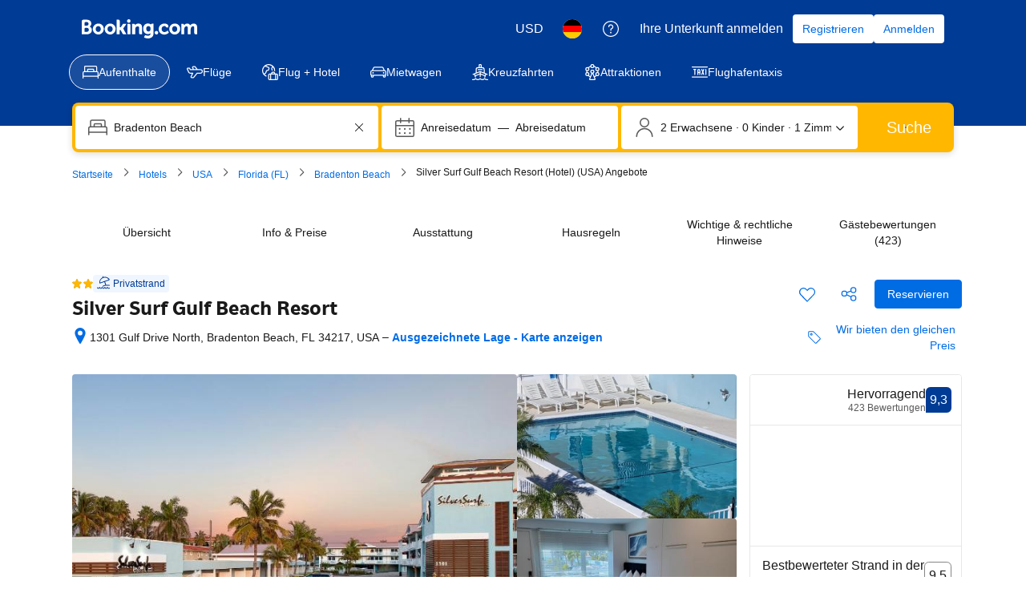

--- FILE ---
content_type: text/html; charset=UTF-8
request_url: https://www.booking.com/hotel/us/silver-surf-resort.de.html
body_size: 1820
content:
<!DOCTYPE html>
<html lang="en">
<head>
    <meta charset="utf-8">
    <meta name="viewport" content="width=device-width, initial-scale=1">
    <title></title>
    <style>
        body {
            font-family: "Arial";
        }
    </style>
    <script type="text/javascript">
    window.awsWafCookieDomainList = ['booking.com'];
    window.gokuProps = {
"key":"AQIDAHjcYu/GjX+QlghicBgQ/7bFaQZ+m5FKCMDnO+vTbNg96AHf0QDR8N4FZ0BkUn8kcucXAAAAfjB8BgkqhkiG9w0BBwagbzBtAgEAMGgGCSqGSIb3DQEHATAeBglghkgBZQMEAS4wEQQMuq52ahLIzXS391ltAgEQgDujRkBXrrIUjgs1lAsFcu/9kgpI/IuavohSG7yE1BYsDzpFl4iqc4edkSwfTozI/iGO7lnWq3QC9N4X1w==",
          "iv":"D5498AFTGQAAATnd",
          "context":"9tg87mVhJ3+NK3ZhDSR+zLnZfe+H4DJQLgRT4Y4RrEUAt1H5j3xhN/XXfdTt8bVEOauVbKJKulEUsVX3fyTsKrpeDSESlr7qrr28Hv2GGId6/sLd4sDMfuOcMniEgUPnoDWdZlAZAp+ofPZKh4GDY4HKXgSO/hg9ZcNJIhvmgy49Q/767x4bRfuuI8Ccnv0eDId82fDxcVb5Ns+DBGv289KFEJgR9Va5X6lWhWAvpc2LHTY3dJuGvRWCULHij/aI2jJINN+mWtldNtQV6yMOVNUlbbDW4BoXgi02DhPegNLutybwtZID5aw5mMhU/gFECDTpAhQYK96RUQ/1spirUD2hBvxGmumbCN+K+iT5SAxc2je7p65VkA=="
};
    </script>
    <script src="https://d8c14d4960ca.337f8b16.us-east-2.token.awswaf.com/d8c14d4960ca/a18a4859af9c/f81f84a03d17/challenge.js"></script>
</head>
<body>
    <div id="challenge-container"></div>
    <script type="text/javascript">
        AwsWafIntegration.saveReferrer();
        AwsWafIntegration.checkForceRefresh().then((forceRefresh) => {
            if (forceRefresh) {
                AwsWafIntegration.forceRefreshToken().then(() => {
                    window.location.reload(true);
                });
            } else {
                AwsWafIntegration.getToken().then(() => {
                    window.location.reload(true);
                });
            }
        });
    </script>
    <noscript>
        <h1>JavaScript is disabled</h1>
        In order to continue, we need to verify that you're not a robot.
        This requires JavaScript. Enable JavaScript and then reload the page.
    </noscript>
</body>
</html>

--- FILE ---
content_type: text/javascript
request_url: https://cf.bstatic.com/psb/capla/static/js/d5790b7c.4d69b25c.chunk.js
body_size: 53628
content:
/*! For license information please see d5790b7c.4d69b25c.chunk.js.LICENSE.txt */
(self["b-property-web-property-page__LOADABLE_LOADED_CHUNKS__"]=self["b-property-web-property-page__LOADABLE_LOADED_CHUNKS__"]||[]).push([["d5790b7c"],{"7e7c8cf4":(t,e,n)=>{"use strict";n.d(e,{t:()=>s});var r=n("ead71eb0"),i=n("baae01e7"),o=n.n(i);function s(){const t=(0,r.useRef)(!1);return o()((()=>(t.current=!0,()=>{t.current=!1})),[]),t.current}},"045222d7":(t,e,n)=>{"use strict";n.d(e,{Z:()=>f});var r=n("3d054e81"),i=n("ead71eb0"),o=n.n(i),s=n("8521b397"),a=n.n(s),u=n("14eb25e8"),l=n("9a67ad93"),c=n("7e7c8cf4"),h=n("6222292b");const _="d8ee407101";function d(){return"complete"===document.readyState}const f=function(t){let{containerClassName:e,imageClassName:n,width:s="100%",height:f="100%",src:p,lowResSrc:v,rootMargin:g="100px",useImgTag:m,BUIImage:y,imgAlt:b=""}=t;const[E,w]=(0,l.YD)({rootMargin:g,triggerOnce:!0}),[T,R]=(0,i.useState)(v),L=(0,c.t)(),C=(0,i.useCallback)((t=>{L&&R(t)}),[L]);if((0,i.useEffect)((()=>{if(w&&p){const t=()=>{if(d())if(v){const t=new Image;t.onload=()=>C(p),t.src=p}else C(p)};if(!d())return document.addEventListener("readystatechange",t),()=>document.removeEventListener("readystatechange",t);t()}return u.noop}),[w,v,p,C]),!v&&!p)return null;const x=t=>{if(m||y){const e="number"===typeof s?s:parseInt(s,10),i="number"===typeof f?f:parseInt(f,10),a={};return isNaN(e)||(a.width=e),isNaN(i)||(a.height=i),y?o().createElement(h.Image,{className:n,src:t,alt:b,contentMode:y.contentMode||"fill",fallback:y.fallback||"background",borderRadius:y.borderRadius,width:a.width?a.width+"px":void 0,height:a.height?a.height+"px":void 0,attributes:{"data-testid":"lazy-image-image"}}):o().createElement("img",(0,r.Z)({className:n,src:t,alt:b},a,{"data-testid":"lazy-image-image"}))}return o().createElement("div",{className:a()(_,n),style:{backgroundImage:`url(${t})`},"data-testid":"lazy-image-image"})};return o().createElement("div",{className:e,style:{width:s,height:f},ref:E,"data-testid":"lazy-image-container"},T?x(T):null,!v&&p?o().createElement("noscript",null,x(p)):null)}},"8ebb9821":(t,e,n)=>{"use strict";n.r(e),n.d(e,{default:()=>Tr});var r=n("ead71eb0"),i=n.n(r),o=n("9a67ad93");function s(t,e){var n="function"===typeof Symbol&&t[Symbol.iterator];if(!n)return t;var r,i,o=n.call(t),s=[];try{for(;(void 0===e||e-- >0)&&!(r=o.next()).done;)s.push(r.value)}catch(a){i={error:a}}finally{try{r&&!r.done&&(n=o.return)&&n.call(o)}finally{if(i)throw i.error}}return s}function a(){for(var t=[],e=0;e<arguments.length;e++)t=t.concat(s(arguments[e]));return t}var u=function(t){return"undefined"===typeof t},l=function(){function t(t,e){var n,r;if(this._canceled=!1,e)try{for(var i=function(t){var e="function"===typeof Symbol&&Symbol.iterator,n=e&&t[e],r=0;if(n)return n.call(t);if(t&&"number"===typeof t.length)return{next:function(){return t&&r>=t.length&&(t=void 0),{value:t&&t[r++],done:!t}}};throw new TypeError(e?"Object is not iterable.":"Symbol.iterator is not defined.")}(Object.keys(e)),o=i.next();!o.done;o=i.next()){var s=o.value;this[s]=e[s]}}catch(a){n={error:a}}finally{try{o&&!o.done&&(r=i.return)&&r.call(i)}finally{if(n)throw n.error}}this.eventType=t}var e=t.prototype;return e.stop=function(){this._canceled=!0},e.isCanceled=function(){return this._canceled},t}(),c=l;const h=function(){function t(){this._eventHandler={}}var e=t.prototype;return e.trigger=function(t){for(var e=[],n=1;n<arguments.length;n++)e[n-1]=arguments[n];var r=t instanceof l?t.eventType:t,i=a(this._eventHandler[r]||[]);return i.length<=0||(t instanceof l?(t.currentTarget=this,i.forEach((function(e){e(t)}))):i.forEach((function(t){t.apply(void 0,a(e))}))),this},e.once=function(t,e){var n=this;if("object"===typeof t&&u(e)){var r=t;for(var i in r)this.once(i,r[i]);return this}if("string"===typeof t&&"function"===typeof e){var o=function(){for(var r=[],i=0;i<arguments.length;i++)r[i]=arguments[i];e.apply(void 0,a(r)),n.off(t,o)};this.on(t,o)}return this},e.hasOn=function(t){return!!this._eventHandler[t]},e.on=function(t,e){if("object"===typeof t&&u(e)){var n=t;for(var r in n)this.on(r,n[r]);return this}if("string"===typeof t&&"function"===typeof e){var i=this._eventHandler[t];u(i)&&(this._eventHandler[t]=[],i=this._eventHandler[t]),i.push(e)}return this},e.off=function(t,e){if(u(t))return this._eventHandler={},this;if(u(e)){if("string"===typeof t)return delete this._eventHandler[t],this;var n=t;for(var r in n)this.off(r,n[r]);return this}var i=this._eventHandler[t];if(i)for(var o=i.length,s=0;s<o;++s)if(i[s]===e){i.splice(s,1),o<=1&&delete this._eventHandler[t];break}return this},t.VERSION="3.0.5",t}();var _=1e-6,d="undefined"!==typeof Float32Array?Float32Array:Array;Math.random;Math.PI,Math.PI;function f(){var t=new d(3);return d!=Float32Array&&(t[0]=0,t[1]=0,t[2]=0),t}function p(t){var e=t[0],n=t[1],r=t[2];return Math.sqrt(e*e+n*n+r*r)}function v(t,e,n){var r=new d(3);return r[0]=t,r[1]=e,r[2]=n,r}function g(t,e,n){return t[0]=e[0]-n[0],t[1]=e[1]-n[1],t[2]=e[2]-n[2],t}function m(t,e){var n=e[0],r=e[1],i=e[2],o=n*n+r*r+i*i;return o>0&&(o=1/Math.sqrt(o)),t[0]=e[0]*o,t[1]=e[1]*o,t[2]=e[2]*o,t}function y(t,e){return t[0]*e[0]+t[1]*e[1]+t[2]*e[2]}function b(t,e,n){var r=e[0],i=e[1],o=e[2],s=n[0],a=n[1],u=n[2];return t[0]=i*u-o*a,t[1]=o*s-r*u,t[2]=r*a-i*s,t}function E(t,e,n){var r=e[0],i=e[1],o=e[2],s=n[3]*r+n[7]*i+n[11]*o+n[15];return s=s||1,t[0]=(n[0]*r+n[4]*i+n[8]*o+n[12])/s,t[1]=(n[1]*r+n[5]*i+n[9]*o+n[13])/s,t[2]=(n[2]*r+n[6]*i+n[10]*o+n[14])/s,t}function w(t,e,n){var r=n[0],i=n[1],o=n[2],s=n[3],a=e[0],u=e[1],l=e[2],c=i*l-o*u,h=o*a-r*l,_=r*u-i*a;return c+=c,h+=h,_+=_,t[0]=a+s*c+i*_-o*h,t[1]=u+s*h+o*c-r*_,t[2]=l+s*_+r*h-i*c,t}var T=p;!function(){var t=f()}();function R(t,e){return t[0]*e[0]+t[1]*e[1]+t[2]*e[2]+t[3]*e[3]}!function(){var t=function(){var t=new d(4);return d!=Float32Array&&(t[0]=0,t[1]=0,t[2]=0,t[3]=0),t}()}();function L(){var t=new d(4);return d!=Float32Array&&(t[0]=0,t[1]=0,t[2]=0),t[3]=1,t}function C(t){return t[0]=0,t[1]=0,t[2]=0,t[3]=1,t}function x(t,e,n){var r=e[0],i=e[1],o=e[2],s=e[3],a=n[0],u=n[1],l=n[2],c=n[3];return t[0]=r*c+s*a+i*l-o*u,t[1]=i*c+s*u+o*a-r*l,t[2]=o*c+s*l+r*u-i*a,t[3]=s*c-r*a-i*u-o*l,t}function O(t,e,n){n*=.5;var r=e[0],i=e[1],o=e[2],s=e[3],a=Math.sin(n),u=Math.cos(n);return t[0]=r*u+s*a,t[1]=i*u+o*a,t[2]=o*u-i*a,t[3]=s*u-r*a,t}function A(t,e,n){n*=.5;var r=e[0],i=e[1],o=e[2],s=e[3],a=Math.sin(n),u=Math.cos(n);return t[0]=r*u-o*a,t[1]=i*u+s*a,t[2]=o*u+r*a,t[3]=s*u-i*a,t}function I(t,e,n){n*=.5;var r=e[0],i=e[1],o=e[2],s=e[3],a=Math.sin(n),u=Math.cos(n);return t[0]=r*u+i*a,t[1]=i*u-r*a,t[2]=o*u+s*a,t[3]=s*u-o*a,t}function S(t,e,n,r){var i,o,s,a,u,l=e[0],c=e[1],h=e[2],d=e[3],f=n[0],p=n[1],v=n[2],g=n[3];return(o=l*f+c*p+h*v+d*g)<0&&(o=-o,f=-f,p=-p,v=-v,g=-g),1-o>_?(i=Math.acos(o),s=Math.sin(i),a=Math.sin((1-r)*i)/s,u=Math.sin(r*i)/s):(a=1-r,u=r),t[0]=a*l+u*f,t[1]=a*c+u*p,t[2]=a*h+u*v,t[3]=a*d+u*g,t}var N=function(t){var e=new d(4);return e[0]=t[0],e[1]=t[1],e[2]=t[2],e[3]=t[3],e},P=function(t,e,n,r){var i=new d(4);return i[0]=t,i[1]=e,i[2]=n,i[3]=r,i},M=function(t,e){return t[0]=e[0],t[1]=e[1],t[2]=e[2],t[3]=e[3],t},D=function(t,e,n,r,i){return t[0]=e,t[1]=n,t[2]=r,t[3]=i,t},U=function(t,e){var n=e[0],r=e[1],i=e[2],o=e[3],s=n*n+r*r+i*i+o*o;return s>0&&(s=1/Math.sqrt(s)),t[0]=n*s,t[1]=r*s,t[2]=i*s,t[3]=o*s,t};function B(t,e){return Math.abs(R(t,e))>=.999999}(function(){var t=f(),e=v(1,0,0),n=v(0,1,0)})(),function(){var t=L(),e=L()}(),function(){var t=function(){var t=new d(9);return d!=Float32Array&&(t[1]=0,t[2]=0,t[3]=0,t[5]=0,t[6]=0,t[7]=0),t[0]=1,t[4]=1,t[8]=1,t}()}();function F(){var t=new d(16);return d!=Float32Array&&(t[1]=0,t[2]=0,t[3]=0,t[4]=0,t[6]=0,t[7]=0,t[8]=0,t[9]=0,t[11]=0,t[12]=0,t[13]=0,t[14]=0),t[0]=1,t[5]=1,t[10]=1,t[15]=1,t}function k(t,e,n){var r=e[0],i=e[1],o=e[2],s=e[3],a=e[4],u=e[5],l=e[6],c=e[7],h=e[8],_=e[9],d=e[10],f=e[11],p=e[12],v=e[13],g=e[14],m=e[15],y=n[0],b=n[1],E=n[2],w=n[3];return t[0]=y*r+b*a+E*h+w*p,t[1]=y*i+b*u+E*_+w*v,t[2]=y*o+b*l+E*d+w*g,t[3]=y*s+b*c+E*f+w*m,y=n[4],b=n[5],E=n[6],w=n[7],t[4]=y*r+b*a+E*h+w*p,t[5]=y*i+b*u+E*_+w*v,t[6]=y*o+b*l+E*d+w*g,t[7]=y*s+b*c+E*f+w*m,y=n[8],b=n[9],E=n[10],w=n[11],t[8]=y*r+b*a+E*h+w*p,t[9]=y*i+b*u+E*_+w*v,t[10]=y*o+b*l+E*d+w*g,t[11]=y*s+b*c+E*f+w*m,y=n[12],b=n[13],E=n[14],w=n[15],t[12]=y*r+b*a+E*h+w*p,t[13]=y*i+b*u+E*_+w*v,t[14]=y*o+b*l+E*d+w*g,t[15]=y*s+b*c+E*f+w*m,t}var z=function(t,e,n,r,i){var o=1/Math.tan(e/2);if(t[0]=o/n,t[1]=0,t[2]=0,t[3]=0,t[4]=0,t[5]=o,t[6]=0,t[7]=0,t[8]=0,t[9]=0,t[11]=-1,t[12]=0,t[13]=0,t[15]=0,null!=i&&i!==1/0){var s=1/(r-i);t[10]=(i+r)*s,t[14]=2*i*r*s}else t[10]=-1,t[14]=-2*r;return t};!function(){var t=function(){var t=new d(2);return d!=Float32Array&&(t[0]=0,t[1]=0),t}()}();var j=function(t,e){return j=Object.setPrototypeOf||{__proto__:[]}instanceof Array&&function(t,e){t.__proto__=e}||function(t,e){for(var n in e)Object.prototype.hasOwnProperty.call(e,n)&&(t[n]=e[n])},j(t,e)};function V(t,e){if("function"!==typeof e&&null!==e)throw new TypeError("Class extends value "+String(e)+" is not a constructor or null");function n(){this.constructor=t}j(t,e),t.prototype=null===e?Object.create(e):(n.prototype=e.prototype,new n)}var G=function(){return G=Object.assign||function(t){for(var e,n=1,r=arguments.length;n<r;n++)for(var i in e=arguments[n])Object.prototype.hasOwnProperty.call(e,i)&&(t[i]=e[i]);return t},G.apply(this,arguments)};function H(){for(var t=0,e=0,n=arguments.length;e<n;e++)t+=arguments[e].length;var r=Array(t),i=0;for(e=0;e<n;e++)for(var o=arguments[e],s=0,a=o.length;s<a;s++,i++)r[i]=o[s];return r}var W="undefined"!==typeof window,Y=W?window.navigator.userAgent:"",q=!!W&&!!("getComputedStyle"in window),K=/MSIE|Trident|Windows Phone|Edge/.test(Y),X=!!W&&!!("addEventListener"in document),$="width",Z="height";function J(t,e){return t.getAttribute(e)||""}function Q(t){return[].slice.call(t)}function tt(t,e){return void 0===e&&(e="data-"),"loading"in t&&"lazy"===t.getAttribute("loading")||!!t.getAttribute(e+"lazy")}function et(t,e,n){X?t.addEventListener(e,n,!1):t.attachEvent?t.attachEvent("on"+e,n):t["on"+e]=n}function nt(t,e,n){t.removeEventListener?t.removeEventListener(e,n,!1):t.detachEvent?t.detachEvent("on"+e,n):t["on"+e]=null}function rt(t,e){var n=t["client"+e]||t["offset"+e];return parseFloat(n||function(t){return(q?window.getComputedStyle(t):t.currentStyle)||{}}(t)[e.toLowerCase()])||0}var it=[];function ot(t,e){!it.length&&et(window,"resize",at),t.__PREFIX__=e,it.push(t),st(t)}function st(t,e){void 0===e&&(e="data-");var n=t.__PREFIX__||e,r=parseInt(J(t,""+n+$),10)||0,i=parseInt(J(t,""+n+Z),10)||0;if(J(t,n+"fixed")===Z){var o=rt(t,"Height")||i;t.style[$]=r/i*o+"px"}else{o=function(t){return rt(t,"Width")}(t)||r;t.style[Z]=i/r*o+"px"}}function at(){it.forEach((function(t){st(t)}))}var ut=function(t){function e(e,n){void 0===n&&(n={});var r=t.call(this)||this;r.isReady=!1,r.isPreReady=!1,r.hasDataSize=!1,r.hasLoading=!1,r.isSkip=!1,r.onCheck=function(t){r.clear(),t&&"error"===t.type&&r.onError(r.element),r.hasLoading&&r.checkElement()||r.onReady()},r.options=G({prefix:"data-"},n),r.element=e;var i=r.options.prefix;return r.hasDataSize=function(t,e){return void 0===e&&(e="data-"),!!t.getAttribute(e+"width")}(e,i),r.isSkip=function(t,e){return void 0===e&&(e="data-"),!!t.getAttribute(e+"skip")}(e,i),r.hasLoading=tt(e,i),r}V(e,t);var n=e.prototype;return n.check=function(){return this.isSkip||!this.checkElement()?(this.onAlreadyReady(),!1):(this.hasDataSize&&ot(this.element,this.options.prefix),(this.hasDataSize||this.hasLoading)&&this.onAlreadyPreReady(),!0)},n.addEvents=function(){var t=this,e=this.element;this.constructor.EVENTS.forEach((function(n){et(e,n,t.onCheck)}))},n.clear=function(){var t=this,e=this.element;this.constructor.EVENTS.forEach((function(n){nt(e,n,t.onCheck)})),this.removeAutoSizer()},n.destroy=function(){this.clear(),this.off()},n.removeAutoSizer=function(){if(this.hasDataSize){var t=this.options.prefix;!function(t,e){var n=it.indexOf(t);if(!(n<0)){var r=J(t,e+"fixed");delete t.__PREFIX__,t.style[r===Z?$:Z]="",it.splice(n,1),!it.length&&nt(window,"resize",at)}}(this.element,t)}},n.onError=function(t){this.trigger("error",{element:this.element,target:t})},n.onPreReady=function(){this.isPreReady||(this.isPreReady=!0,this.trigger("preReady",{element:this.element,hasLoading:this.hasLoading,isSkip:this.isSkip}))},n.onReady=function(){var t=this.isPreReady;this.isPreReady=!0,this.isReady||(this.removeAutoSizer(),this.isReady=!0,this.trigger("ready",{element:this.element,withPreReady:!t,hasLoading:this.hasLoading,isSkip:this.isSkip}))},n.onAlreadyError=function(t){var e=this;setTimeout((function(){e.onError(t)}))},n.onAlreadyPreReady=function(){var t=this;setTimeout((function(){t.onPreReady()}))},n.onAlreadyReady=function(){var t=this;setTimeout((function(){t.onReady()}))},e.EVENTS=[],e}(h),lt=function(t){function e(){return null!==t&&t.apply(this,arguments)||this}V(e,t);var n=e.prototype;return n.setHasLoading=function(t){this.hasLoading=t},n.check=function(){return this.isSkip?(this.onAlreadyReady(),!1):(this.hasDataSize?(ot(this.element,this.options.prefix),this.onAlreadyPreReady()):this.trigger("requestChildren"),!0)},n.checkElement=function(){return!0},n.destroy=function(){this.clear(),this.trigger("requestDestroy"),this.off()},n.onAlreadyPreReady=function(){t.prototype.onAlreadyPreReady.call(this),this.trigger("reqeustReadyChildren")},e.EVENTS=[],e}(ut),ct=function(t){function e(e){void 0===e&&(e={});var n=t.call(this)||this;return n.readyCount=0,n.preReadyCount=0,n.totalCount=0,n.totalErrorCount=0,n.isPreReadyOver=!0,n.elementInfos=[],n.options=G({loaders:{},prefix:"data-"},e),n}V(e,t);var n=e.prototype;return n.check=function(t){var e=this,n=this.options.prefix;this.clear(),this.elementInfos=Q(t).map((function(t,r){var i=e.getLoader(t,{prefix:n});return i.check(),i.on("error",(function(t){e.onError(r,t.target)})).on("preReady",(function(t){var n=e.elementInfos[r];n.hasLoading=t.hasLoading,n.isSkip=t.isSkip;var i=e.checkPreReady(r);e.onPreReadyElement(r),i&&e.onPreReady()})).on("ready",(function(t){var n=t.withPreReady,i=t.hasLoading,o=t.isSkip,s=e.elementInfos[r];s.hasLoading=i,s.isSkip=o;var a=n&&e.checkPreReady(r),u=e.checkReady(r);n&&e.onPreReadyElement(r),e.onReadyElement(r),a&&e.onPreReady(),u&&e.onReady()})),{loader:i,element:t,hasLoading:!1,hasError:!1,isPreReady:!1,isReady:!1,isSkip:!1}}));var r=this.elementInfos.length;return this.totalCount=r,r||setTimeout((function(){e.onPreReady(),e.onReady()})),this},n.getTotalCount=function(){return this.totalCount},n.isPreReady=function(){return this.elementInfos.every((function(t){return t.isPreReady}))},n.isReady=function(){return this.elementInfos.every((function(t){return t.isReady}))},n.hasError=function(){return this.totalErrorCount>0},n.clear=function(){this.isPreReadyOver=!1,this.totalCount=0,this.preReadyCount=0,this.readyCount=0,this.totalErrorCount=0,this.elementInfos.forEach((function(t){t.loader&&t.loader.destroy()})),this.elementInfos=[]},n.destroy=function(){this.clear(),this.off()},n.getLoader=function(t,e){var n=this,r=t.tagName.toLowerCase(),i=this.options.loaders,o=e.prefix,s=Object.keys(i);if(i[r])return new i[r](t,e);var a=new lt(t,e),u=Q(t.querySelectorAll(s.join(", ")));a.setHasLoading(u.some((function(t){return tt(t,o)})));var l=this.clone().on("error",(function(t){a.onError(t.target)})).on("ready",(function(){a.onReady()}));return a.on("requestChildren",(function(){var e=function(t,e,n){var r=Q(t.querySelectorAll(H(["["+n+"skip] ["+n+"width]"],e.map((function(t){return["["+n+"skip] "+t,t+"["+n+"skip]","["+n+"width] "+t].join(", ")}))).join(", ")));return Q(t.querySelectorAll("["+n+"width], "+e.join(", "))).filter((function(t){return-1===r.indexOf(t)}))}(t,s,n.options.prefix);l.check(e).on("preReady",(function(t){t.isReady||a.onPreReady()}))})).on("reqeustReadyChildren",(function(){l.check(u)})).on("requestDestroy",(function(){l.destroy()})),a},n.clone=function(){return new e(G({},this.options))},n.checkPreReady=function(t){return this.elementInfos[t].isPreReady=!0,++this.preReadyCount,!(this.preReadyCount<this.totalCount)},n.checkReady=function(t){return this.elementInfos[t].isReady=!0,++this.readyCount,!(this.readyCount<this.totalCount)},n.onError=function(t,e){var n=this.elementInfos[t];n.hasError=!0,this.trigger(new c("error",{element:n.element,index:t,target:e,errorCount:this.getErrorCount(),totalErrorCount:++this.totalErrorCount}))},n.onPreReadyElement=function(t){var e=this.elementInfos[t];this.trigger(new c("preReadyElement",{element:e.element,index:t,preReadyCount:this.preReadyCount,readyCount:this.readyCount,totalCount:this.totalCount,isPreReady:this.isPreReady(),isReady:this.isReady(),hasLoading:e.hasLoading,isSkip:e.isSkip}))},n.onPreReady=function(){this.isPreReadyOver=!0,this.trigger(new c("preReady",{readyCount:this.readyCount,totalCount:this.totalCount,isReady:this.isReady(),hasLoading:this.hasLoading()}))},n.onReadyElement=function(t){var e=this.elementInfos[t];this.trigger(new c("readyElement",{index:t,element:e.element,hasError:e.hasError,errorCount:this.getErrorCount(),totalErrorCount:this.totalErrorCount,preReadyCount:this.preReadyCount,readyCount:this.readyCount,totalCount:this.totalCount,isPreReady:this.isPreReady(),isReady:this.isReady(),hasLoading:e.hasLoading,isPreReadyOver:this.isPreReadyOver,isSkip:e.isSkip}))},n.onReady=function(){this.trigger(new c("ready",{errorCount:this.getErrorCount(),totalErrorCount:this.totalErrorCount,totalCount:this.totalCount}))},n.getErrorCount=function(){return this.elementInfos.filter((function(t){return t.hasError})).length},n.hasLoading=function(){return this.elementInfos.some((function(t){return t.hasLoading}))},e}(h),ht=function(t){function e(){return null!==t&&t.apply(this,arguments)||this}return V(e,t),e.prototype.checkElement=function(){var t=this.element,e=t.getAttribute("src");if(t.complete){if(e)return t.naturalWidth||this.onAlreadyError(t),!1;this.onAlreadyPreReady()}return this.addEvents(),K&&t.setAttribute("src",e),!0},e.EVENTS=["load","error"],e}(ut),_t=function(t){function e(){return null!==t&&t.apply(this,arguments)||this}return V(e,t),e.prototype.checkElement=function(){var t=this.element;return!(t.readyState>=1)&&(t.error?(this.onAlreadyError(t),!1):(this.addEvents(),!0))},e.EVENTS=["loadedmetadata","error"],e}(ut),dt=function(t){function e(e){return void 0===e&&(e={}),t.call(this,G({loaders:{img:ht,video:_t}},e))||this}return V(e,t),e}(ct);const ft=dt;function pt(t,e,n,r){return new(n||(n=Promise))((function(i,o){function s(t){try{u(r.next(t))}catch(e){o(e)}}function a(t){try{u(r.throw(t))}catch(e){o(e)}}function u(t){var e;t.done?i(t.value):(e=t.value,e instanceof n?e:new n((function(t){t(e)}))).then(s,a)}u((r=r.apply(t,e||[])).next())}))}class vt extends Error{constructor(t,e){super(t),Object.setPrototypeOf(this,vt.prototype),this.name="View360Error",this.code=e}}var gt={WRONG_TYPE:0,WRONG_OPTION:1,ELEMENT_NOT_FOUND:2,CANVAS_NOT_FOUND:3,WEBGL_NOT_SUPPORTED:4,FAILED_CREATE_CONTEXT_2D:5,PROVIDE_PROJECTION_FIRST:6,FAILED_LINKING_PROGRAM:7,INSUFFICIENT_ARGS:8},mt={WRONG_TYPE:(t,e)=>`${typeof t} is not a ${e.map((t=>`"${t}"`)).join(" or ")}.`,WRONG_OPTION:(t,e)=>`Bad option: given "${t}" for option "${e}".`,ELEMENT_NOT_FOUND:t=>`Element with selector "${t}" not found.`,CANVAS_NOT_FOUND:"The canvas element was not found inside the given root element.",WEBGL_NOT_SUPPORTED:"WebGL is not supported on this browser.",FAILED_CREATE_CONTEXT_2D:"Failed to create canvas 2D context",PROVIDE_PROJECTION_FIRST:'"projection" should be provided before initialization.',FAILED_LINKING_PROGRAM:(t,e)=>`Failed linking WebGL program - "${t}\nShader compile Log: ${e}`,INSUFFICIENT_ARGS:(t,e)=>`Insufficient arguments: given "${t}" for "${e}".`};const yt="mousedown",bt="mousemove",Et="mouseup",wt="touchstart",Tt="touchmove",Rt="touchend",Lt="wheel",Ct="resize",xt="contextmenu",Ot="mouseenter",At="mouseleave",It="keydown",St="keyup",Nt="click",Pt="webglcontextcreationerror",Mt="webglcontextlost",Dt="webglcontextrestored",Ut="deviceorientation",Bt="devicemotion",Ft="orientationchange",kt="play",zt="pause",jt="loadeddata",Vt="volumechange",Gt="timeupdate",Ht="durationchange",Wt="canplaythrough",Yt="transitionend",qt="end",Kt="div",Xt="button";var $t;!function(t){t[t.LEFT=0]="LEFT",t[t.MIDDLE=1]="MIDDLE",t[t.RIGHT=2]="RIGHT"}($t||($t={}));const Zt="grab",Jt="grabbing",Qt="",te=["LEFT","UP","RIGHT","DOWN"];var ee;!function(t){t[t.LEFT=37]="LEFT",t[t.UP=38]="UP",t[t.RIGHT=39]="RIGHT",t[t.DOWN=40]="DOWN"}(ee||(ee={}));const ne={LEFT:"ArrowLeft",UP:"ArrowUp",RIGHT:"ArrowRight",DOWN:"ArrowDown"},re=["requestFullscreen","webkitRequestFullscreen","webkitRequestFullScreen","webkitCancelFullScreen","mozRequestFullScreen","msRequestFullscreen"],ie=["fullscreenElement","webkitFullscreenElement","webkitCurrentFullScreenElement","mozFullScreenElement","msFullscreenElement"],oe=["exitFullscreen","webkitExitFullscreen","webkitCancelFullScreen","mozCancelFullScreen","msExitFullscreen"],se=["fullscreenchange","webkitfullscreenchange","mozfullscreenchange","MSFullscreenChange"],ae="view360-container",ue="view360-canvas",le="view360-ctx-lost",ce="view360-vr-presenting",he="view360-hotspots",_e="view360-hotspot",de="view360-hotspot-visible",fe={READY:"ready",LOAD_START:"loadStart",LOAD:"load",PROJECTION_CHANGE:"projectionChange",RESIZE:"resize",BEFORE_RENDER:"beforeRender",RENDER:"render",INPUT_START:"inputStart",INPUT_END:"inputEnd",VIEW_CHANGE:"viewChange",STATIC_CLICK:"staticClick",VR_START:"vrStart",VR_END:"vrEnd"},pe=t=>1-Math.pow(1-t,3);var ve;const ge="animationEnd",me="update",ye="inputStart",be="change",Ee="inputEnd",we="enable",Te="disable",Re="staticClick",Le=Math.PI/180,Ce=180/Math.PI,xe=pe,Oe=300,Ae={min:-1/0,max:1/0},Ie={min:-90,max:90},Se={min:.6,max:10};var Ne;!function(t){t[t.ZERO=0]="ZERO",t[t.CW_90=1]="CW_90",t[t.CCW_90=2]="CCW_90",t[t.CW_180=3]="CW_180"}(Ne||(Ne={}));const Pe="view360videotimechange",Me="http://www.w3.org/2000/svg",De="immersive-vr",Ue="local",Be=null!==(ve=Number.EPSILON)&&void 0!==ve?ve:2220446049250313e-31,Fe=t=>"string"===typeof t,ke=function(t){let e=arguments.length>1&&void 0!==arguments[1]?arguments[1]:Kt;const n=document.createElement(e);return n.classList.add(t),n},ze=(t,e)=>{let n=null;if(Fe(t)){const r=(e||document).querySelector(t);if(!r)return null;n=r}else(r=t)&&r.nodeType===Node.ELEMENT_NODE&&(n=t);var r;return n},je=(t,e,n)=>Math.max(Math.min(t,n),e),Ve=(t,e,n)=>t*(1-n)+e*n,Ge=(t,e,n)=>{const r=Math.abs(n-e);if(t<e){t=n-(e-t)%r}else if(t>n){t=e+(t-n)%r}return t},He=(t,e)=>{for(let n=0;n<t.length;n++)if(e(t[n]))return n;return-1},We=t=>"object"===typeof t?t:{},Ye=(t,e)=>2*Math.atan(Math.tan(.5*t)/e),qe=()=>{if(!document)return!1;for(const t of ie)if(document[t])return!0;return!1},Ke=()=>window.isSecureContext&&!!DeviceMotionEvent&&"requestPermission"in DeviceMotionEvent,Xe=(t,e,n,r)=>{C(t);const i=je(n,-89.99,89.99);return A(t,t,e*Le),O(t,t,i*Le),I(t,t,r*Le),t},$e=t=>{const e=t[0],n=t[1],r=t[2],i=t[3],o=e*e+n*n+r*r+i*i,s=e*i-n*r;let a,u;if(s>.499995*o)a=Math.PI/2,u=2*Math.atan2(n,e);else if(s<-.499995*o)a=-Math.PI/2,u=-2*Math.atan2(n,e);else{const e=v(0,0,1),n=v(0,1,0);w(e,e,t),w(n,n,t);const r=Math.sqrt(e[0]*e[0]+e[2]*e[2]);a=Math.atan2(-e[1],r),u=Math.atan2(e[0],e[2])}return{pitch:je(a*Ce,-90,90),yaw:Ge(u*Ce,0,360)}};class Ze{get val(){return this._val}get start(){return this._start}get end(){return this._end}get progress(){return this._progress}get activated(){return this._activated}get duration(){return this._duration}set duration(t){this._duration=t}get loop(){return this._loop}set loop(t){this._loop=t}get range(){return this._range}get easing(){return this._easing}set easing(t){this._easing=t}constructor(){let{duration:t=Oe,loop:e=!1,range:n={min:0,max:1},easing:r=xe}=arguments.length>0&&void 0!==arguments[0]?arguments[0]:{};this._duration=t,this._loop=e,this._range=n,this._easing=r,this._activated=!1,this.reset(0)}update(t){if(!this._activated)return this._val=this._end,0;const e=this._start,n=this._end,r=this._duration,i=this._val,o=this._loop,s=this._progress+t/r;this._progress=o?Ge(s,0,1):je(s,0,1);const a=this._easing(this._progress);return this._val=Ve(e,n,a),!o&&this._progress>=1&&(this._activated=!1),this._val-i}reset(t){const e=this._range,n=je(t,e.min,e.max);this._start=n,this._end=n,this._val=n,this._progress=0,this._activated=!1}add(t){const e=this._range;this._start=je(this._start+t,e.min,e.max),this._end=je(this._end+t,e.min,e.max),this._val=je(this._val+t,e.min,e.max)}setNewEndByDelta(t){const e=this._range;this._start=this._val,this._end=je(this._end+t,e.min,e.max),this._progress=0,this._activated=!0}setRange(t,e){this._start=je(this._start,t,e),this._end=je(this._end,t,e),this._range={min:t,max:e}}}class Je{get duration(){return this._motion.duration}set duration(t){this._motion.duration=t}get easing(){return this._motion.easing}set easing(t){this._motion.easing=t}constructor(t,e,n){let{duration:r=Oe,easing:i=xe}=arguments.length>3&&void 0!==arguments[3]?arguments[3]:{};this._camera=t,this._motion=new Ze({duration:r,easing:i,range:{min:0,max:1}}),this._from=e,this._to=n,this._finishPromise=new Promise((t=>{this._finish=t})),this._motion.setNewEndByDelta(1)}getFinishPromise(){return this._finishPromise}update(t){const e=this._camera,n=this._from,r=this._to,i=this._motion;i.update(t);const o=i.val,s=L(),a=Ve(n.zoom,r.zoom,o);S(s,n.rotation,r.rotation,o),e.rotate(s,a),o>=1&&this._finish()}}class Qe extends h{get aspect(){return this._aspect}get changed(){return this._changed}get yawRange(){return this._initialYawRange}set yawRange(t){this._initialYawRange=t}get pitchRange(){return this._initialPitchRange}set pitchRange(t){this._initialPitchRange=t}get zoomRange(){return this._initialZoomRange}set zoomRange(t){this._initialZoomRange=t}constructor(t){let{initialYaw:e,initialPitch:n,initialZoom:r,yawRange:i,pitchRange:o,zoomRange:s,fov:a}=t;super(),this.yaw=e,this.pitch=n,this.zoom=r,this.rollOffset=0,this.initialYaw=e,this.initialPitch=n,this.initialZoom=r,this.position=f(),this.animation=null,this._up=v(0,1,0),this._aspect=1,this._initialYawRange=i,this._initialPitchRange=o,this._initialZoomRange=s,this._yawRange=i,this._pitchRange=o,this._zoomRange=s,this.quaternion=L(),this._updateQuaternion(),this.viewMatrix=F(),this.projectionMatrix=F(),this.fov=a,this._maxRenderHeight=-1}destroy(){this.off()}resize(t,e){const n=this._aspect;this._aspect=t/e,this._aspect!==n&&this.updateMatrix()}lookAt(t){let{yaw:e=this.yaw,pitch:n=this.pitch,zoom:r=this.zoom}=t;const i=N(this.quaternion),o=this.zoom;this.yaw=Ge(e,0,360),this.pitch=je(n,-90,90),this.zoom=r,this._updateQuaternion();const s=Math.abs(r-o);(!B(this.quaternion,i)||s>=10*Be)&&this.updateMatrix()}rotate(t){let e=arguments.length>1&&void 0!==arguments[1]?arguments[1]:this.zoom;const n=U(L(),t),r=B(this.quaternion,n);M(this.quaternion,n);const i=this.zoom,{yaw:o,pitch:s}=$e(n);this.yaw=o,this.pitch=s,this.zoom=e;const a=Math.abs(e-i);(!r||a>=10*Be)&&this.updateMatrix()}animateTo(){let{yaw:t=this.yaw,pitch:e=this.pitch,zoom:n=this.zoom,duration:r=0,easing:i=xe}=arguments.length>0&&void 0!==arguments[0]?arguments[0]:{};return pt(this,void 0,void 0,(function*(){if(this.yaw===t&&this.pitch===e&&this.zoom===n)return;const o={rotation:N(this.quaternion),zoom:this.zoom},s={rotation:Xe(L(),t,e,this.rollOffset),zoom:n},a=new Je(this,o,s,{duration:r,easing:i}),u=a.getFinishPromise();return this.animation=a,u.then((()=>{this.animation=null,this.trigger(ge,{animation:a})})),u}))}restrictYawRange(t,e){this._yawRange={min:t,max:e}}restrictPitchRange(t,e){this._pitchRange={min:t,max:e}}restrictZoomRange(t,e){this._zoomRange={min:t,max:e}}restrictRenderHeight(t){this._maxRenderHeight=t}resetRange(){this._yawRange=this._initialYawRange,this._pitchRange=this._initialPitchRange,this._zoomRange=this._initialZoomRange,this._maxRenderHeight=-1}getYawRange(t){const e=this._yawRange,n=this._maxRenderHeight;if(!e)return Ae;const r=.5*this.getHorizontalFov(t);let i=e.min,o=e.max;if(n>0){const t=Ye(r*Le,this._aspect),s=.5*n,a=Math.tan(t),u=Math.sqrt((1+s*s)/(1+a*a)),l=Math.atan(Math.tan(r*Le)*u)*Ce;i=e.min+l,o=e.max-l}return i>o&&(i=0,o=0),{min:i,max:o}}getPitchRange(t){const e=this._pitchRange,n=this._maxRenderHeight;if(!e)return Ie;let r=e.min,i=e.max;if(n>0){const n=.5*this.getVerticalFov(t);r=e.min+n,i=e.max-n}return r>i&&(r=0,i=0),{min:Math.max(r,-90),max:Math.min(i,90)}}getZoomRange(){var t;const e=null!==(t=this._zoomRange)&&void 0!==t?t:Se,n=this.getHorizontalFov(e.max),r=this.getHorizontalFov(e.min),i=this.getHorizontalFov(this.zoom);return{min:Math.max(n,1),max:Math.min(r,180),current:i}}getHorizontalFov(){let t=arguments.length>0&&void 0!==arguments[0]?arguments[0]:this.zoom;return this._getZoomedHorizontalFov(t)*Ce}getVerticalFov(){let t=arguments.length>0&&void 0!==arguments[0]?arguments[0]:this.zoom;const e=this._aspect,n=this._getZoomedHorizontalFov(t);return Ye(n,e)*Ce}fovToZoom(t){const e=this.fov;return Math.tan(Le*e*.5)/Math.tan(Le*t*.5)}updateMatrix(){const t=this._up,e=this._aspect,n=this.viewMatrix,r=this.projectionMatrix,i=this.position,o=this.quaternion,s=f(),a=v(0,0,-1);w(a,a,o),w(s,t,o);const u=this._getZoomedHorizontalFov(),l=Ye(u,e);!function(t,e,n,r){var i,o,s,a,u,l,c,h,d,f,p=e[0],v=e[1],g=e[2],m=r[0],y=r[1],b=r[2],E=n[0],w=n[1],T=n[2];Math.abs(p-E)<_&&Math.abs(v-w)<_&&Math.abs(g-T)<_?function(t){t[0]=1,t[1]=0,t[2]=0,t[3]=0,t[4]=0,t[5]=1,t[6]=0,t[7]=0,t[8]=0,t[9]=0,t[10]=1,t[11]=0,t[12]=0,t[13]=0,t[14]=0,t[15]=1}(t):(c=p-E,h=v-w,d=g-T,i=y*(d*=f=1/Math.sqrt(c*c+h*h+d*d))-b*(h*=f),o=b*(c*=f)-m*d,s=m*h-y*c,(f=Math.sqrt(i*i+o*o+s*s))?(i*=f=1/f,o*=f,s*=f):(i=0,o=0,s=0),a=h*s-d*o,u=d*i-c*s,l=c*o-h*i,(f=Math.sqrt(a*a+u*u+l*l))?(a*=f=1/f,u*=f,l*=f):(a=0,u=0,l=0),t[0]=i,t[1]=a,t[2]=c,t[3]=0,t[4]=o,t[5]=u,t[6]=h,t[7]=0,t[8]=s,t[9]=l,t[10]=d,t[11]=0,t[12]=-(i*p+o*v+s*g),t[13]=-(a*p+u*v+l*g),t[14]=-(c*p+h*v+d*g),t[15]=1)}(n,i,a,s),z(r,l,e,.1,100),this._changed=!0}onFrameRender(){this._changed=!1}_updateQuaternion(){Xe(this.quaternion,this.yaw,this.pitch,this.rollOffset)}_getZoomedHorizontalFov(){let t=arguments.length>0&&void 0!==arguments[0]?arguments[0]:this.zoom;return 2*Math.atan(Math.tan(Le*this.fov*.5)/t)}}class tn extends h{constructor(){super(),this._onMouseDown=t=>{const e=this._el;e&&t.button===$t.LEFT&&(t.preventDefault(),e.focus?e.focus():window.focus(),this._prevPos[0]=t.clientX,this._prevPos[1]=t.clientY,window.addEventListener(bt,this._onMouseMove,!1),window.addEventListener(Et,this._onMouseUp,!1),this.trigger(ye,{srcEvent:t,isTouch:!1,isKeyboard:!1}))},this._onMouseMove=t=>{t.preventDefault();const e=t.clientX,n=t.clientY,r=this._prevPos,i=e-r[0],o=n-r[1];this.trigger(be,{delta:{x:i,y:o},isTouch:!1,isKeyboard:!1}),r[0]=e,r[1]=n},this._onMouseUp=()=>{this._prevPos[0]=0,this._prevPos[1]=0,window.removeEventListener(bt,this._onMouseMove,!1),window.removeEventListener(Et,this._onMouseUp,!1),this.trigger(Ee,{isTouch:!1,isKeyboard:!1,scrolling:!1})},this._el=null,this._prevPos=[0,0]}enable(t){this._el||(t.addEventListener(yt,this._onMouseDown),this._el=t)}disable(){const t=this._el;t&&(t.removeEventListener(yt,this._onMouseDown),window.removeEventListener(bt,this._onMouseMove,!1),window.removeEventListener(Et,this._onMouseUp,!1),this._el=null)}}class en extends h{get scrollable(){return this._scrollable}set scrollable(t){this._scrollable=t}constructor(){super(),this._onTouchStart=t=>{if(t.touches.length>1||this._scrolling)return;const e=t.touches[0];this._isFirstTouch=!0,this._prevPos[0]=e.clientX,this._prevPos[1]=e.clientY,this.trigger(ye,{srcEvent:t,isTouch:!0,isKeyboard:!1})},this._onTouchMove=t=>{if(t.touches.length>1||this._scrolling)return;const e=t.touches[0],n=this._scrollable,r=this._prevPos,i=e.clientX,o=e.clientY,s=i-r[0],a=o-r[1];if(this._isFirstTouch){if(n&&!qe()&&Math.abs(a)>Math.abs(s))return void(this._scrolling=!0);this._isFirstTouch=!1}!1!==t.cancelable&&t.preventDefault(),this.trigger(be,{delta:{x:s,y:a},isTouch:!0,isKeyboard:!1}),r[0]=i,r[1]=o},this._onTouchEnd=t=>{if(0!==t.touches.length)return;const e=t.touches[0],n=this._prevPos;e?(n[0]=e.clientX,n[1]=e.clientY):(n[0]=0,n[1]=0,this.trigger(Ee,{isTouch:!0,isKeyboard:!1,scrolling:this._scrolling})),!1!==t.cancelable&&t.preventDefault(),this._scrolling=!1},this._el=null,this._prevPos=[0,0],this._isFirstTouch=!1,this._scrolling=!1,this._scrollable=!1}enable(t){this._el||(t.addEventListener(wt,this._onTouchStart,{passive:!1}),t.addEventListener(Tt,this._onTouchMove,{passive:!1}),t.addEventListener(Rt,this._onTouchEnd),this._el=t)}disable(){const t=this._el;t&&(t.removeEventListener(wt,this._onTouchStart),t.removeEventListener(Tt,this._onTouchMove),t.removeEventListener(Rt,this._onTouchEnd),this._el=null)}}class nn extends h{get active(){const t=this._pressed;return t.LEFT||t.UP||t.RIGHT||t.DOWN}constructor(){super(),this._onKeyDown=t=>{if(t.location!==KeyboardEvent.DOM_KEY_LOCATION_STANDARD)return;this._updateKeyPress(t,!0);const e=this._getPressedKeyCount();e<=0||(t.preventDefault(),1!==e||t.repeat||this.trigger(ye,{srcEvent:t,isTouch:!1,isKeyboard:!0}))},this._onKeyUp=t=>{if(t.location!==KeyboardEvent.DOM_KEY_LOCATION_STANDARD)return;this._updateKeyPress(t,!1);this._getPressedKeyCount()>0||this.trigger(Ee,{isTouch:!1,isKeyboard:!0,scrolling:!1})},this._el=null,this._clearPressedKeys()}enable(t){this._el||(t.addEventListener(It,this._onKeyDown),t.addEventListener(St,this._onKeyUp),this._el=t,this._clearPressedKeys())}disable(){const t=this._el;t&&(t.removeEventListener(It,this._onKeyDown),t.removeEventListener(St,this._onKeyUp),this._el=null,this._clearPressedKeys())}update(){const t=this._getDeltaByPressedKeys();0===t.x&&0===t.y||this.trigger(be,{delta:t,isTouch:!1,isKeyboard:!0})}_clearPressedKeys(){this._pressed=te.reduce(((t,e)=>Object.assign(Object.assign({},t),{[e]:!1})),{})}_updateKeyPress(t,e){const n=this._pressed,r=null!=t.keyCode?ee[t.keyCode]:ne[t.key];r&&(n[r]=e)}_getPressedKeyCount(){return te.filter((t=>this._pressed[t])).length}_getDeltaByPressedKeys(){const t=this._pressed;let e=0,n=0;return t.LEFT&&(e+=1),t.RIGHT&&(e-=1),t.UP&&(n+=1),t.DOWN&&(n-=1),{x:e,y:n}}}class rn extends h{get enabled(){return this._enabled}get enableBlocked(){return this._enableBlocked}get animating(){return this._keyboardInput.active||this._xMotion.activated||this._yMotion.activated}get yaw(){return this._xMotion}get pitch(){return this._yMotion}get scrollable(){return this._touchInput.scrollable}set scrollable(t){this._touchInput.scrollable=t}get pointerScale(){return this._pointerScale}set pointerScale(t){this._pointerScale=t}get keyboardScale(){return this._keyboardScale}set keyboardScale(t){this._keyboardScale=t}get duration(){return this._duration}set duration(t){this._duration=t,this._xMotion.duration=t,this._yMotion.duration=t}get easing(){return this._easing}set easing(t){this._easing=t,this._xMotion.easing=t,this._yMotion.easing=t}get disablePitch(){return this._disablePitch}set disablePitch(t){this._disablePitch=t}get disableYaw(){return this._disableYaw}set disableYaw(t){this._disableYaw=t}get disableKeyboard(){return this._disableKeyboard}set disableKeyboard(t){this._disableKeyboard=t}constructor(t,e){let{duration:n=Oe,easing:r=xe,pointerScale:i=[1,1],keyboardScale:o=[1,1],disablePitch:s=!1,disableYaw:a=!1,disableKeyboard:u=!1}=arguments.length>2&&void 0!==arguments[2]?arguments[2]:{};super(),this._onInputStart=t=>{this._changedWhileDragging=!1,this.trigger(ye,Object.assign(Object.assign({},t),{inputType:"rotate"}))},this._onChange=t=>{const e=t.delta,n=1/this._zoomScale,r=this._screenScale,i=this._keyboardScale,o=this._pointerScale;let s;s=t.isKeyboard?[i[0]*n,i[1]*n]:[o[0]*r[0]*n,o[1]*r[1]*n];const a=e.x*s[0],u=e.y*s[1];this._xMotion.setNewEndByDelta(a),this._yMotion.setNewEndByDelta(u),this._changedWhileDragging=!0},this._onInputEnd=t=>{this.trigger(Ee,Object.assign(Object.assign({},t),{inputType:"rotate"})),this._changedWhileDragging||t.isKeyboard||t.scrolling||this.trigger(Re,{isTouch:t.isTouch}),this._changedWhileDragging=!1},this._controlEl=t,this._pointerScale=i,this._keyboardScale=o,this._duration=n,this._easing=r,this._disablePitch=s,this._disableYaw=a,this._disableKeyboard=u,this._enableBlocked=e,this._mouseInput=new tn,this._touchInput=new en,this._keyboardInput=new nn,this._xMotion=new Ze({duration:n,range:Ae,easing:r}),this._yMotion=new Ze({duration:n,range:Ie,easing:r}),this._screenScale=[1,1],this._zoomScale=1,this._enabled=!1,this._changedWhileDragging=!1,this._bindInputs()}destroy(){this.disable(),this._mouseInput.off(),this._touchInput.off(),this._keyboardInput.off(),this.off(),this._changedWhileDragging=!1}update(t){if(!this._enabled)return;const e=this._xMotion,n=this._yMotion,r=this._keyboardInput;this._disableKeyboard||r.update(),this._disablePitch||n.update(t),this._disableYaw||e.update(t)}updateRange(t,e){const n=t.getYawRange(e),r=t.getPitchRange(e);this._xMotion.setRange(n.min,n.max),this._yMotion.setRange(r.min,r.max)}setZoomScale(t){this._zoomScale=t}resize(t,e,n,r){const i=Ye(t*Le,e)*Ce;this._screenScale[0]=t/n,this._screenScale[1]=i/r}enable(){if(this._enabled)return;const t=this._controlEl;this._mouseInput.enable(t),this._touchInput.enable(t),this._keyboardInput.enable(t),this._enabled=!0,this._enableBlocked=!1,this.trigger(we,{control:this,updateCursor:!0})}disable(){this._enabled&&(this._mouseInput.disable(),this._touchInput.disable(),this._keyboardInput.disable(),this._enabled=!1,this.trigger(Te,{updateCursor:!0}))}sync(t){this.updateRange(t,t.zoom),this._xMotion.reset(t.yaw),this._yMotion.reset(t.pitch)}_bindInputs(){const t=this._mouseInput,e=this._touchInput,n=this._keyboardInput;t.on(ye,this._onInputStart),t.on(be,this._onChange),t.on(Ee,this._onInputEnd),e.on(ye,this._onInputStart),e.on(be,this._onChange),e.on(Ee,this._onInputEnd),n.on(ye,this._onInputStart),n.on(be,this._onChange),n.on(Ee,this._onInputEnd)}}class on extends h{get scrollable(){return this._scrollable}set scrollable(t){this._scrollable=t}constructor(){super(),this._onWheel=t=>{const e=this._scrollable;if(0===t.deltaY||e)return;t.preventDefault(),t.stopPropagation(),this._inputTimer<0?this.trigger(ye,{srcEvent:t,isTouch:!1,isKeyboard:!1}):this._clearTimer();const n=this._baseScale*t.deltaY;this.trigger(be,{delta:n,isTouch:!1,isKeyboard:!1}),this._inputTimer=window.setTimeout((()=>{this.trigger(Ee,{isTouch:!1,isKeyboard:!1,scrolling:!1}),this._inputTimer=-1}),Oe)},this._el=null,this._baseScale=.04,this._scrollable=!1,this._inputTimer=-1}enable(t){this._el||(t.addEventListener(Lt,this._onWheel,{passive:!1,capture:!1}),this._el=t,this._clearTimer())}disable(){const t=this._el;t&&(t.removeEventListener(Lt,this._onWheel,!1),this._el=null,this._clearTimer())}_clearTimer(){window.clearTimeout(this._inputTimer),this._inputTimer=-1}}class sn extends h{constructor(){super(),this._onTouchMove=t=>{const e=t.touches;if(2!==e.length)return;if(!t.cancelable)return;t.preventDefault(),t.stopPropagation();const n=this._prevDistance,r=[e[0].pageX-e[1].pageX,e[0].pageY-e[1].pageY],i=Math.sqrt(r[0]*r[0]+r[1]*r[1])*this._baseScale,o=this._isFirstTouch?0:i-n;this._isFirstTouch&&this.trigger(ye,{srcEvent:t,isTouch:!0,isKeyboard:!1}),this._prevDistance=i,this._isFirstTouch=!1,this.trigger(be,{delta:o,isTouch:!0,isKeyboard:!1})},this._onTouchEnd=t=>{0===t.touches.length&&(this._isFirstTouch||this.trigger(Ee,{isTouch:!0,isKeyboard:!1,scrolling:!1}),this._prevDistance=-1,this._isFirstTouch=!0)},this._el=null,this._baseScale=-.2,this._prevDistance=-1,this._isFirstTouch=!0}enable(t){this._el||(t.addEventListener(Tt,this._onTouchMove,{passive:!1,capture:!1}),t.addEventListener(Rt,this._onTouchEnd),this._el=t,this._prevDistance=-1,this._isFirstTouch=!0)}disable(){const t=this._el;t&&(t.removeEventListener(Tt,this._onTouchMove,!1),t.removeEventListener(Rt,this._onTouchEnd),this._el=null)}}class an extends h{get enabled(){return this._enabled}get enableBlocked(){return this._enableBlocked}get animating(){return this._motion.activated}get zoom(){return this._motion.val}get scrollable(){return this._wheelInput.scrollable}set scrollable(t){this._wheelInput.scrollable=t}get range(){return this._motion.range}get scale(){return this._scale}set scale(t){this._scale=t}get duration(){return this._motion.duration}get easing(){return this._motion.easing}constructor(t,e){let{scale:n=1,duration:r=Oe,easing:i=xe}=arguments.length>2&&void 0!==arguments[2]?arguments[2]:{};super(),this._onInputStart=t=>{this.trigger(ye,Object.assign(Object.assign({},t),{inputType:"zoom"}))},this._onChange=t=>{let{delta:e}=t;const n=e*this._scale;this._motion.setNewEndByDelta(n)},this._onInputEnd=t=>{this.trigger(Ee,Object.assign(Object.assign({},t),{inputType:"zoom"}))},this._scale=n,this._controlEl=t,this._enableBlocked=e,this._wheelInput=new on,this._pinchInput=new sn,this._motion=new Ze({duration:r,easing:i,range:Ae}),this._enabled=!1,this._bindInputs()}destroy(){this.disable(),this._wheelInput.off(),this._pinchInput.off(),this.off()}update(t){if(!this._enabled)return;this._motion.update(t)}enable(){if(this._enabled)return;const t=this._controlEl;this._wheelInput.enable(t),this._pinchInput.enable(t),this._enabled=!0,this._enableBlocked=!1,this.trigger(we,{control:this,updateCursor:!1})}disable(){this._enabled&&(this._wheelInput.disable(),this._pinchInput.disable(),this._enabled=!1,this.trigger(Te,{updateCursor:!1}))}sync(t){const e=this._motion,n=t.getZoomRange();e.setRange(n.min,n.max),e.reset(n.current)}_bindInputs(){const t=this._wheelInput,e=this._pinchInput;t.on(ye,this._onInputStart),t.on(be,this._onChange),t.on(Ee,this._onInputEnd),e.on(ye,this._onInputStart),e.on(be,this._onChange),e.on(Ee,this._onInputEnd)}}const un={PITCH_DELTA:1,YAW_DELTA_BY_ROLL:2,YAW_DELTA_BY_YAW:3};un[un.PITCH_DELTA]={targetAxis:[0,1,0],meshPoint:[0,0,1]},un[un.YAW_DELTA_BY_ROLL]={targetAxis:[0,1,0],meshPoint:[1,0,0]},un[un.YAW_DELTA_BY_YAW]={targetAxis:[1,0,0],meshPoint:[0,0,1]};class ln extends h{get enabled(){return this._enabled}get orientationUpdated(){return this._orientationUpdated}get ignoreRoll(){return this._ignoreRoll}set ignoreRoll(t){this._ignoreRoll=t}constructor(){super(),this._onDeviceOrientation=t=>{const e=this._orientation,{alpha:n,beta:r,gamma:i}=t;null!=n&&null!=r&&null!=i&&(e.alpha=n,e.beta=r,e.gamma=i,this._orientationUpdated=!0,this._needsCalibrate&&(this._needsCalibrate=!1,this._calibrateSensor()))},this._updateScreenOrientation=()=>{window.screen&&window.screen.orientation&&void 0!==window.screen.orientation.angle?this._screenOrientation=screen.orientation.angle:void 0!==window.orientation?this._screenOrientation=window.orientation>=0?window.orientation:360+window.orientation:this._screenOrientation=0},this.quaternion=L(),this._orientation={alpha:0,beta:90,gamma:0},this._yawOrigin=0,this._yawOffset=0,this._orientationUpdated=!1,this._screenOrientation=0,this._needsCalibrate=!0,this._enabled=!1}enable(){this._enabled||(window.addEventListener(Ut,this._onDeviceOrientation),window.addEventListener(Ft,this._updateScreenOrientation),this._updateScreenOrientation(),this._orientationUpdated=!1,this._needsCalibrate=!0,this._enabled=!0)}disable(){this._enabled&&(window.removeEventListener(Ut,this._onDeviceOrientation),window.removeEventListener(Ft,this._updateScreenOrientation),this._enabled=!1)}update(){this._updateRotation(),this._orientationUpdated=!1}collectDelta(){if(!this._orientationUpdated)return{pitch:0,yaw:0};const t=N(this.quaternion);return this._updateRotation(),this._orientationUpdated=!1,this._toEulerDelta(t,this.quaternion)}setInitialRotation(t){this._yawOrigin=t}_calibrateSensor(){const t=this._yawOrigin,e=this.quaternion;this._yawOffset=0,this._updateRotation();const{yaw:n}=$e(e);this._yawOffset=n-t,this._updateRotation(),this._needsCalibrate=!1}_updateRotation(){const t=this.quaternion,{alpha:e,beta:n,gamma:r}=this._orientation;C(t),A(t,t,(e-this._yawOffset)*Le),O(t,t,n*Le),I(t,t,-r*Le);const i=L(),o=.5*-this._screenOrientation*Le,s=P(-Math.sqrt(.5),0,0,Math.sqrt(.5));D(i,0,Math.sin(o),0,Math.cos(o)),x(t,t,i),x(t,t,s),U(t,t)}_toEulerDelta(t,e){return{yaw:this._getDeltaYaw(t,e),pitch:this._getDeltaPitch(t,e)}}_getDeltaYaw(t,e){const n=this._getRotationDelta(t,e,un.YAW_DELTA_BY_YAW);return this._getRotationDelta(t,e,un.YAW_DELTA_BY_ROLL)*Math.sin(this._extractPitchFromQuat(e))+n}_getDeltaPitch(t,e){return this._getRotationDelta(t,e,un.PITCH_DELTA)}_getRotationDelta(t,e,n){const r=v(un[n].targetAxis[0],un[n].targetAxis[1],un[n].targetAxis[2]),i=un[n].meshPoint,o=N(t),s=N(e);U(o,o),U(s,s);let a=v(0,0,1),u=v(0,0,1);w(a,a,o),w(u,u,s),w(r,r,s);const l=y(r,b(f(),a,u))>0?1:-1,c=v(i[0],i[1],i[2]);let h;h=n!==un.YAW_DELTA_BY_YAW?v(0,l,0):v(l,0,0),w(c,c,s),w(h,h,s);const _=c,d=h,E=f();b(E,_,d),m(E,E);const T=E[0],R=E[1],L=E[2];u=v(i[0],i[1],i[2]),w(u,u,s),a=v(i[0],i[1],i[2]),w(a,a,o);let C=Math.abs(a[0]*T+a[1]*R+a[2]*L);const x=f();var O,A,I;g(x,a,(O=f(),A=E,I=C,O[0]=A[0]*I,O[1]=A[1]*I,O[2]=A[2]*I,O));let S=(x[0]*u[0]+x[1]*u[1]+x[2]*u[2])/(p(x)*p(u));S>1&&(S=1);const P=Math.acos(S),M=b(f(),u,x);let D;C=T*M[0]+R*M[1]+L*M[2],D=n!==un.YAW_DELTA_BY_YAW?C>0?1:-1:C<0?1:-1;return P*D*l*Ce}_extractPitchFromQuat(t){const e=v(0,0,1);return w(e,e,t),-1*Math.atan2(e[1],Math.sqrt(Math.pow(e[0],2)+Math.pow(e[2],2)))}}class cn extends h{get enabled(){return this._input.enabled}get enableBlocked(){return this._enableBlocked}get animating(){return this._input.enabled&&this._input.orientationUpdated}get ignoreRoll(){return this._ignoreRoll}set ignoreRoll(t){this._ignoreRoll=t}static isAvailable(){return pt(this,void 0,void 0,(function*(){if(!DeviceMotionEvent)return!1;let t;return Promise.race([new Promise((e=>{t=t=>{e(t.rotationRate&&null!=t.rotationRate.alpha)},window.addEventListener(Bt,t)})),new Promise((t=>{setTimeout((()=>t(!1)),1e3)}))]).then((e=>(window.removeEventListener(Bt,t),e)))}))}static requestSensorPermission(){return pt(this,void 0,void 0,(function*(){return!Ke()||DeviceMotionEvent.requestPermission().then((t=>"granted"===t)).catch((()=>!1))}))}constructor(t){let{ignoreRoll:e=!0}=arguments.length>1&&void 0!==arguments[1]?arguments[1]:{};super(),this._enableBlocked=t,this._ignoreRoll=e,this._input=new ln}destroy(){this.disable(),this._input.off(),this.off()}update(t,e,n,r){this._ignoreRoll?this._updateYawPitch(t,e,n,r):this._updateQuaternion(t,r)}enable(){this._input.enabled||(this._input.enable(),this._enableBlocked=!1,this.trigger(we,{control:this,updateCursor:!1}))}disable(){this._input.enabled&&(this._input.disable(),this.trigger(Te,{updateCursor:!1}))}sync(){}_updateYawPitch(t,e,n,r){const i=this._input;if(!i.enabled)return;const{yaw:o,pitch:s}=i.collectDelta();e.add(o),n.add(s),t.lookAt({yaw:e.val,pitch:n.val,zoom:r})}_updateQuaternion(t,e){const n=this._input;n.enabled&&(n.update(),t.rotate(n.quaternion,e))}}class hn{get useGrabCursor(){return this._useGrabCursor}set useGrabCursor(t){t!==this._useGrabCursor&&(this._useGrabCursor=t,t&&this._enabled?this._setCursor(Zt):t||this._setCursor(Qt))}get disableContextMenu(){return this._disableContextMenu}set disableContextMenu(t){t!==this._disableContextMenu&&(this._disableContextMenu=t,t&&this._enabled?this._blockContextMenu():t||this._restoreContextMenu())}get scrollable(){return this._rotateControl.scrollable}set scrollable(t){this._rotateControl.scrollable=t}get wheelScrollable(){return this._zoomControl.scrollable}set wheelScrollable(t){this._zoomControl.scrollable=t}get ignoreZoomScale(){return this._ignoreZoomScale}set ignoreZoomScale(t){this._ignoreZoomScale=t}get enabled(){return this._enabled}get rotate(){return this._rotateControl}get zoom(){return this._zoomControl}get gyro(){return this._gyroControl}get animating(){return this._rotateControl.animating||this._zoomControl.animating||this._gyroControl.animating}constructor(t,e,n){let{useGrabCursor:r,scrollable:i,wheelScrollable:o,disableContextMenu:s,rotate:a,zoom:u,gyro:l}=n;this._preventContextMenu=t=>{t.preventDefault()},this._onInputStart=t=>{this._useGrabCursor&&!t.isKeyboard&&this._setCursor(Jt)},this._onInputEnd=t=>{this._useGrabCursor&&!t.isKeyboard&&this._setCursor(Zt)},this._onEnable=t=>{let{control:e,updateCursor:n}=t;n&&this._useGrabCursor&&this._setCursor(Zt),e.sync(this._camera)},this._onDisable=t=>{let{updateCursor:e}=t;e&&this._setCursor(Qt)},this._onCameraAnimationEnd=t=>{let{animation:e}=t;e.getFinishPromise().then((()=>{this.sync()}))},this._useGrabCursor=r,this._disableContextMenu=s,this._camera=e,this._controlEl=t,this._ignoreZoomScale=!1,this._enabled=!1,this._rotateControl=new rn(t,!a,We(a)),this._zoomControl=new an(t,!u,We(u)),this._gyroControl=new cn(!l,We(l)),this._rotateControl.scrollable=i,this._zoomControl.scrollable=o,this._bindEvents()}destroy(){this.disable(),this._rotateControl.destroy(),this._zoomControl.destroy(),this._setCursor(Qt)}resize(t,e){const n=this._camera;this._rotateControl.resize(n.fov,n.aspect,t,e)}enable(){return pt(this,void 0,void 0,(function*(){this._enabled||(this._rotateControl.enableBlocked||this._rotateControl.enable(),this._zoomControl.enableBlocked||this._zoomControl.enable(),this._gyroControl.enableBlocked||(yield cn.isAvailable())&&this._gyroControl.enable(),this.sync(),this._disableContextMenu&&this._blockContextMenu(),this._enabled=!0)}))}disable(){this._enabled&&(this._rotateControl.disable(),this._zoomControl.disable(),this._gyroControl.disable(),this._restoreContextMenu(),this._enabled=!1)}update(t){const e=this._camera,n=this._rotateControl,r=this._zoomControl,i=this._gyroControl;r.update(t);const o=(s=e.fov,a=r.zoom,Math.tan(Le*s*.5)/Math.tan(Le*a*.5));var s,a;const u=this._ignoreZoomScale?1:Math.max(o,1);n.setZoomScale(u),n.updateRange(e,o),n.update(t);const l=n.yaw,c=n.pitch;i.enabled?i.update(e,l,c,o):e.lookAt({yaw:l.val,pitch:c.val,zoom:o})}sync(){const t=this._camera;this._zoomControl.sync(t),this._rotateControl.sync(t)}_blockContextMenu(){this._controlEl.addEventListener(xt,this._preventContextMenu)}_restoreContextMenu(){this._controlEl.removeEventListener(xt,this._preventContextMenu)}_setCursor(t){if(!this._useGrabCursor&&t!==Qt)return;this._controlEl.style.cursor=t}_bindEvents(){const t=this._rotateControl,e=this._zoomControl;t.on(ye,this._onInputStart),t.on(Ee,this._onInputEnd),t.on(we,this._onEnable),t.on(Te,this._onDisable),e.on(we,this._onEnable),e.on(Te,this._onDisable),this._camera.on(ge,this._onCameraAnimationEnd)}}class _n{constructor(t){let{width:e,height:n,flipY:r}=t;this.width=e,this.height=n,this.flipY=r,this.wrapS=WebGLRenderingContext.CLAMP_TO_EDGE,this.wrapT=WebGLRenderingContext.CLAMP_TO_EDGE}destroy(){}isVideo(){return!1}isCube(){return!1}}class dn extends _n{constructor(t){let{source:e,width:n,height:r,flipY:i}=t;super({width:n,height:r,flipY:i}),this.source=e}}class fn extends dn{destroy(){const t=this.source;t.pause(),t.removeAttribute("src"),t.load()}isVideo(){return!0}isPaused(){const t=this.source;return t.paused||t.ended||t.readyState<=2}hasAudio(){const t=this.source;return t.audioTracks?t.audioTracks.length>0:null!=t.webkitAudioDecodedByteCount?t.webkitAudioDecodedByteCount>0:null==t.mozHasAudio||t.mozHasAudio}}class pn extends _n{constructor(t){let{sources:e,width:n,height:r,flipY:i}=t;super({width:n,height:r,flipY:i}),this.sources=e}isCube(){return!0}}class vn{constructor(){this._loadChecker=new ft}load(t,e){return pt(this,void 0,void 0,(function*(){if(e)return this.loadVideo(t,We(e));if(Array.isArray(t)&&t.length>1)return this.loadCubeImage(t);{const e=Array.isArray(t)?t[0]:t;return this.loadImage(e)}}))}loadImage(t){return pt(this,void 0,void 0,(function*(){const e=this._toImageArray(t);return this._load(e,(t=>{const n=e[0];t(new dn({source:n,width:n.naturalWidth,height:n.naturalHeight,flipY:!0}))}))}))}loadCubeImage(t){return pt(this,void 0,void 0,(function*(){const e=this._toImageArray(t);return this._load(e,(t=>{t(new pn({sources:e,width:e[0].naturalWidth,height:e[0].naturalHeight,flipY:!1}))}))}))}loadVideo(t,e){return pt(this,void 0,void 0,(function*(){const n=Object.assign({autoplay:!0,muted:!0,loop:!1,volume:1},e),r=this._toVideoElement(t,n);return this._load([r],(t=>{const{autoplay:e,muted:i}=n;r.currentTime=0,e&&i&&r.play().catch((()=>{})),t(new fn({source:r,width:r.videoWidth,height:r.videoHeight,flipY:!0}))}))}))}_load(t,e){const n=this._loadChecker;return new Promise(((r,i)=>{n.once("ready",(t=>{t.errorCount>0||e(r)})),n.once("error",i),n.check(t)}))}_toImageArray(t){return(Array.isArray(t)?t:[t]).map((t=>{if(Fe(t)){const e=new Image;return e.crossOrigin="anonymous",e.src=t,e}return t}))}_toVideoElement(t,e){let{muted:n,loop:r,volume:i}=e;if(t instanceof HTMLVideoElement)return t;const o=document.createElement("video");o.crossOrigin="anonymous",o.playsInline=!0,o.setAttribute("webkit-playsinline",""),o.muted=n,o.volume=i,o.loop=r,Array.isArray(t)?t.forEach((t=>this._appendSourceElement(o,t))):this._appendSourceElement(o,t);return o.querySelectorAll("source").length>0&&o.readyState<1&&o.load(),o}_appendSourceElement(t,e){if(e instanceof HTMLSourceElement)return e;const n=document.createElement("source");n.src=e,t.appendChild(n)}}class gn{constructor(t){let e=arguments.length>1&&void 0!==arguments[1]?arguments[1]:window;this.maxDeltaTime=t,this._context=e,this._rafId=-1,this._rafTimer=-1,this._lastUpdateTime=-1}start(t){const e=this._context;if(!e||!t)return;if(this._rafId>=0||this._rafTimer>=0)return;const n=(r,i)=>{const o=Date.now(),s=Math.min(o-this._lastUpdateTime,1e3*this.maxDeltaTime);t(s,i),this._lastUpdateTime=o,this._rafId=e.requestAnimationFrame(n)};this._lastUpdateTime=Date.now(),this._rafId=e.requestAnimationFrame(n)}stop(){this._rafId>=0&&this._context.cancelAnimationFrame(this._rafId),this._rafTimer>=0&&clearTimeout(this._rafTimer),this._rafId=-1,this._rafTimer=-1}changeContext(t){this.stop(),this._context=t}}class mn{get useResizeObserver(){return this._useResizeObserver}get enabled(){return this._enabled}constructor(t,e){this._skipFirstResize=(()=>{let t=!0;return()=>{t?t=!1:this._onResize()}})(),this._useResizeObserver=t,this._enabled=!1,this._resizeObserver=null,this._onResize=e}enable(t){if(this._enabled&&this.disable(),this._useResizeObserver&&window.ResizeObserver){const e=t.getBoundingClientRect(),n=0!==e.width||0!==e.height,r=new ResizeObserver(n?this._skipFirstResize:this._onResize);r.observe(t),this._resizeObserver=r}else window.addEventListener(Ct,this._onResize);return this._enabled=!0,this}disable(){if(!this._enabled)return this;const t=this._resizeObserver;return t?(t.disconnect(),this._resizeObserver=null):window.removeEventListener(Ct,this._onResize),this._enabled=!1,this}}class yn{get enabled(){return this._enabled}get enableBlocked(){return this._enableBlocked}get playing(){return this._enabled&&!this._interrupted}get delay(){return this._delay}set delay(t){this._delay=t}get delayOnMouseLeave(){return this._delayOnMouseLeave}set delayOnMouseLeave(t){this._delayOnMouseLeave=t}get speed(){return this._speed}set speed(t){this._speed=t}get pauseOnHover(){return this._pauseOnHover}set pauseOnHover(t){this._pauseOnHover=t}get canInterrupt(){return this._canInterrupt}set canInterrupt(t){this._canInterrupt=t}get disableOnInterrupt(){return this._disableOnInterrupt}set disableOnInterrupt(t){this._disableOnInterrupt=t}constructor(t,e,n){this._onInputStart=()=>{this._canInterrupt&&(this._interrupted=!0,this._clearTimeout())},this._onInputEnd=()=>{this._setUninterruptedAfterDelay(this._delay)},this._onGyroEnable=()=>{this.disable()},this._onMouseEnter=()=>{this._pauseOnHover&&(this._interrupted=!0,this._hovering=!0)},this._onMouseLeave=()=>{this._pauseOnHover&&(this._hovering=!1,this._setUninterruptedAfterDelay(this._delayOnMouseLeave))},this._camera=t.camera,this._control=t.control,this._element=e,this._enabled=!1,this._interrupted=!1,this._interruptionTimer=-1,this._hovering=!1;const{delay:r=2e3,delayOnMouseLeave:i=0,speed:o=1,pauseOnHover:s=!1,canInterrupt:a=!0,disableOnInterrupt:u=!1}=We(n);this._enableBlocked=!n,this._delay=r,this._delayOnMouseLeave=i,this._speed=o,this._pauseOnHover=s,this._canInterrupt=a,this._disableOnInterrupt=u}destroy(){this.disable()}update(t){if(!this._enabled)return;if(this._interrupted)return void(this._disableOnInterrupt&&this.disable());const e=this._camera,n=-this._speed*t/100;e.yaw=Ge(e.yaw+n,0,360)}enable(){const t=this._control,e=this._element;this._enabled||t.gyro.enabled||(t.rotate.on(ye,this._onInputStart),t.rotate.on(Ee,this._onInputEnd),t.zoom.on(ye,this._onInputStart),t.zoom.on(Ee,this._onInputEnd),t.gyro.on(we,this._onGyroEnable),e.addEventListener(Ot,this._onMouseEnter,!1),e.addEventListener(At,this._onMouseLeave,!1),this._enabled=!0,this._enableBlocked=!1)}enableAfterDelay(){this.enable(),this._interrupted=!0,this._setUninterruptedAfterDelay(this._delay)}disable(){if(!this._enabled)return;const t=this._control,e=this._element;t.rotate.off(ye,this._onInputStart),t.rotate.off(Ee,this._onInputEnd),t.zoom.off(ye,this._onInputStart),t.zoom.off(Ee,this._onInputEnd),t.gyro.off(we,this._onGyroEnable),e.removeEventListener(Ot,this._onMouseEnter,!1),e.removeEventListener(At,this._onMouseLeave,!1),this._enabled=!1,this._interrupted=!1,this._hovering=!1,this._clearTimeout()}_setUninterruptedAfterDelay(t){this._hovering||(this._clearTimeout(),t>0?this._interruptionTimer=window.setTimeout((()=>{this._interrupted=!1,this._interruptionTimer=-1}),t):(this._interrupted=!1,this._interruptionTimer=-1))}_clearTimeout(){this._interruptionTimer>=0&&(window.clearTimeout(this._interruptionTimer),this._interruptionTimer=-1)}}class bn extends h{constructor(t){let e=arguments.length>1&&void 0!==arguments[1]?arguments[1]:{};super(),this.destroy=()=>{this.exit(),this.off()},this._onSessionEnd=()=>{this.exit(),this.trigger(fe.VR_END)},this._xrSession=null,this._xrRefSpace=null,this._ctx=t,this._options=e}isAvailable(){return pt(this,void 0,void 0,(function*(){const t=window.navigator.xr;return!!t&&t.isSessionSupported(De).then((t=>t)).catch((()=>!1))}))}enter(){return pt(this,void 0,void 0,(function*(){const t=this._ctx,e=window.navigator.xr;if(!e)return;yield cn.requestSensorPermission();const n=Object.assign({requiredFeatures:[Ue]},this._options);yield t.makeXRCompatible();const r=yield e.requestSession(De,n);t.bindXRLayer(r);const i=yield r.requestReferenceSpace(Ue);this._setSession(r,i),this.trigger(fe.VR_START,{session:r})}))}exit(){const t=this._xrSession;t&&t.end().catch((()=>{})),this._xrSession=null,this._xrRefSpace=null}canRender(t){const e=this._xrRefSpace;if(!e)return!1;return!!t.getViewerPose(e)}getEyeParams(t){const e=t.session,n=t.getViewerPose(this._xrRefSpace);if(!n)return null;const r=e.renderState.baseLayer;return r?n.views.map((t=>({viewport:r.getViewport(t),vMatrix:t.transform.inverse.matrix,pMatrix:t.projectionMatrix}))):null}_setSession(t,e){this._xrSession=t,this._xrRefSpace=e,t.addEventListener(qt,this._onSessionEnd)}}class En{constructor(t,e){this.element=t,this.position=e}}class wn{constructor(t,e,n){let{zoom:r=!1}=n;this._containerEl=ze(`.${he}`,t),this._renderer=e,this._hotspots=[],this._zoom=r}refresh(){const t=this._containerEl;if(!t)return;const e=[].slice.apply(t.querySelectorAll(`.${_e}`));this._hotspots=e.map((t=>this._parseHotspot(t)))}render(t){const e=this._hotspots,n=.5*this._renderer.width,r=.5*this._renderer.height,i=t.zoom,o="translate(-50%, -50%)",s=this._zoom?`scale(${i})`:"";e.forEach((e=>{const i=e.position,a=f();var u,l;if(l=i,(u=a)[0]=l[0],u[1]=l[1],u[2]=l[2],E(a,a,t.viewMatrix),E(a,a,t.projectionMatrix),a[2]>1||a[2]<0)return void e.element.classList.remove(de);const c=function(t,e){var n=new d(2);return n[0]=t,n[1]=e,n}(a[0]*n+n,-a[1]*r+r);e.element.classList.add(de),e.element.style.transform=[o,`translate(${c[0]}px, ${c[1]}px)`,s].join(" ")}))}_parseHotspot(t){const e=t.dataset.yaw,n=t.dataset.pitch,r=t.dataset.position;if(e||n){const r=e?parseFloat(e):0,i=n?parseFloat(n):0,o=this._yawPitchToVec3(r,i);return new En(t,o)}if(r){const e=r.split(" ").map((t=>parseFloat(t)));if(e.length<3)throw new vt(mt.INSUFFICIENT_ARGS(r,'hotspot attribute "data-position"'),gt.INSUFFICIENT_ARGS);return new En(t,v(e[0],e[1],e[2]))}{const e=v(0,0,-1);return new En(t,e)}}_yawPitchToVec3(t,e){const n=t*Le,r=e*Le,i=f();return i[1]=Math.sin(r),i[2]=Math.cos(r),i[0]=i[2]*Math.sin(-n),i[2]=-i[2]*Math.cos(-n),i}}class Tn{get count(){return this.geometry.indicies.count}constructor(t,e,n){this.obj=t,this.geometry=e,this.buffers=n}}class Rn{get canvas(){return this._canvas}get maxTextureSize(){return this._maxTextureSize}get isWebGL2(){return this._isWebGL2}get supportVAO(){return this._isWebGL2||!!this._extensions.vao}get lost(){return this._contextLost}get debug(){return this._debug}constructor(t,e){this._onContextLost=()=>{this._canvas.classList.add(le),this._contextLost=!0},this._onContextRestore=()=>{this._canvas.classList.remove(le),this._contextLost=!1},this._canvas=t,this._contextLost=!1,this._debug=e,this._extensions={vao:null,loseContext:null}}init(){const t=this._canvas,{gl:e,isWebGL2:n}=this._getContext(t);this._gl=e,this._maxTextureSize=e.getParameter(e.MAX_TEXTURE_SIZE),this._isWebGL2=n,this._isWebGL2||(this._extensions.vao=e.getExtension("OES_vertex_array_object")),this._extensions.loseContext=e.getExtension("WEBGL_lose_context"),t.addEventListener(Mt,this._onContextLost),t.addEventListener(Dt,this._onContextRestore)}destroy(){const t=this._gl,e=this._canvas;t&&(t.bindBuffer(t.ARRAY_BUFFER,null),t.bindBuffer(t.ELEMENT_ARRAY_BUFFER,null)),e.removeEventListener(Mt,this._onContextLost),e.removeEventListener(Dt,this._onContextRestore)}forceLoseContext(){const t=this._extensions.loseContext;t&&t.loseContext()}forceRestoreContext(){const t=this._extensions.loseContext;t&&t.restoreContext()}clear(){const t=this._gl;t.clear(t.COLOR_BUFFER_BIT)}resize(){const t=this._gl;t.viewport(0,0,t.drawingBufferWidth,t.drawingBufferHeight)}viewport(t,e,n,r){this._gl.viewport(t,e,n,r)}createVAO(t,e){const n=this._createNativeVAO(),r=new Tn(n,t,{indicies:this._createBuffer(),position:this._createBuffer(),uv:this._createBuffer()});return n&&(this._bindNativeVAO(n),this._supplyGeometryData(r,e),this._bindNativeVAO(null),this._unbindBuffers()),r}draw(t,e){const n=this._gl;t.obj?this._bindNativeVAO(t.obj):this._supplyGeometryData(t,e),n.drawElements(n.TRIANGLES,t.count,n.UNSIGNED_SHORT,0),t.obj?this._bindNativeVAO(null):this._unbindBuffers()}releaseVAO(t){t.obj&&this._deleteNativeVAO(t.obj),this._deleteBuffer(t.buffers.indicies),this._deleteBuffer(t.buffers.position),this._deleteBuffer(t.buffers.uv)}getUniformLocations(t,e){const n=this._gl,r=Object.keys(e).reduce(((e,r)=>(e[r]=n.getUniformLocation(t,r),e)),{});return Object.assign(Object.assign({},this._getCommonUniformLocations(t)),r)}updateCommonUniforms(t,e,n){const r=this._gl,i=n.uniformLocations,o=t.matrix,s=F();k(s,e.viewMatrix,o),r.uniformMatrix4fv(i.uMVMatrix,!1,s),r.uniformMatrix4fv(i.uPMatrix,!1,e.projectionMatrix)}updateVRUniforms(t,e,n,r){const i=this._gl,o=t.uniformLocations;i.uniformMatrix4fv(o.uMVMatrix,!1,e),i.uniformMatrix4fv(o.uPMatrix,!1,n),o.uEye&&i.uniform1f(o.uEye,r)}updateUniforms(t){const e=this._gl,n=t.uniforms,r=t.uniformLocations;for(const i in n){const t=n[i],o=r[i];t&&(t.needsUpdate&&t.update(e,o,this._isWebGL2))}}releaseShaderResources(t){const e=this._gl,n=t.uniforms;for(const r in n){const t=n[r];t&&(t.needsUpdate&&t.destroy(e))}e.deleteProgram(t.program)}useProgram(t){this._gl.useProgram(t.program)}createProgram(t,e){const n=this._gl,r=n.createProgram(),i=this._compileShader(n.VERTEX_SHADER,t),o=this._compileShader(n.FRAGMENT_SHADER,e);if(n.attachShader(r,i),n.attachShader(r,o),n.bindAttribLocation(r,0,"position"),n.bindAttribLocation(r,1,"uv"),n.linkProgram(r),this._debug&&!n.getProgramParameter(r,n.LINK_STATUS)){let t=null;throw n.getShaderParameter(i,n.COMPILE_STATUS)?n.getShaderParameter(o,n.COMPILE_STATUS)||(t=n.getShaderInfoLog(o)):t=n.getShaderInfoLog(i),new vt(mt.FAILED_LINKING_PROGRAM(n.getProgramInfoLog(r),t),gt.FAILED_LINKING_PROGRAM)}return n.deleteShader(i),n.deleteShader(o),r}createWebGLTexture(t){const e=this._gl,n=e.createTexture();if(e.bindTexture(e.TEXTURE_2D,n),e.texParameteri(e.TEXTURE_2D,e.TEXTURE_MIN_FILTER,e.LINEAR),e.texParameteri(e.TEXTURE_2D,e.TEXTURE_MAG_FILTER,e.LINEAR),e.texParameteri(e.TEXTURE_2D,e.TEXTURE_WRAP_S,t.wrapS),e.texParameteri(e.TEXTURE_2D,e.TEXTURE_WRAP_T,t.wrapT),!t.isVideo()&&this._isWebGL2){const n=e;n.texStorage2D(n.TEXTURE_2D,1,n.RGBA8,t.width,t.height)}return n}createWebGLCubeTexture(t,e){const n=this._gl,r=n.createTexture();if(n.bindTexture(n.TEXTURE_CUBE_MAP,r),n.texParameteri(n.TEXTURE_CUBE_MAP,n.TEXTURE_MIN_FILTER,n.LINEAR),n.texParameteri(n.TEXTURE_CUBE_MAP,n.TEXTURE_MAG_FILTER,n.LINEAR),n.texParameteri(n.TEXTURE_CUBE_MAP,n.TEXTURE_WRAP_S,t.wrapS),n.texParameteri(n.TEXTURE_CUBE_MAP,n.TEXTURE_WRAP_T,t.wrapT),this._isWebGL2){const t=n;t.texStorage2D(t.TEXTURE_CUBE_MAP,1,t.RGBA8,e,e)}return r}makeXRCompatible(){return pt(this,void 0,void 0,(function*(){const t=this._gl,e=t.getContextAttributes();e&&!0!==e.xrCompatible&&(yield t.makeXRCompatible())}))}bindXRLayer(t){const e=this._gl,n=new XRWebGLLayer(t,e);t.updateRenderState({baseLayer:n})}bindXRFrame(t){const e=this._gl,n=t.session.renderState.baseLayer;e.bindFramebuffer(e.FRAMEBUFFER,n.framebuffer)}useDefaultFrameBuffer(){const t=this._gl;t.bindFramebuffer(t.FRAMEBUFFER,null)}_createBuffer(){return this._gl.createBuffer()}_deleteBuffer(t){return this._gl.deleteBuffer(t)}_createNativeVAO(){const t=this._gl;if(this._isWebGL2)return t.createVertexArray();{const t=this._extensions.vao;return(null===t||void 0===t?void 0:t.createVertexArrayOES())||null}}_bindNativeVAO(t){const e=this._gl;if(this._isWebGL2)e.bindVertexArray(t);else{const e=this._extensions.vao;null===e||void 0===e||e.bindVertexArrayOES(t)}}_deleteNativeVAO(t){const e=this._gl;if(this._isWebGL2)e.deleteVertexArray(t);else{const e=this._extensions.vao;null===e||void 0===e||e.deleteVertexArrayOES(t)}}_supplyGeometryData(t,e){const n=t.geometry;this._supplyIndiciesData(n.indicies,t.buffers.indicies),this._supplyAttributeData(n.vertices,e.program,"position",t.buffers.position),this._supplyAttributeData(n.uvs,e.program,"uv",t.buffers.uv)}_unbindBuffers(){const t=this._gl;t.bindBuffer(t.ELEMENT_ARRAY_BUFFER,null),t.bindBuffer(t.ARRAY_BUFFER,null)}_supplyIndiciesData(t,e){const n=this._gl;n.bindBuffer(n.ELEMENT_ARRAY_BUFFER,e),n.bufferData(n.ELEMENT_ARRAY_BUFFER,t.data,n.STATIC_DRAW)}_supplyAttributeData(t,e,n,r){const i=this._gl,o=i.getAttribLocation(e,n);o<0||(i.bindBuffer(i.ARRAY_BUFFER,r),i.bufferData(i.ARRAY_BUFFER,t.data,i.STATIC_DRAW),i.vertexAttribPointer(o,t.itemSize,i.FLOAT,!1,0,0),i.enableVertexAttribArray(o))}_compileShader(t,e){const n=this._gl,r=n.createShader(t);return n.shaderSource(r,e),n.compileShader(r),r}_getCommonUniformLocations(t){const e=this._gl;return{uMVMatrix:e.getUniformLocation(t,"uMVMatrix"),uPMatrix:e.getUniformLocation(t,"uPMatrix")}}_getContext(t){const e=["webgl2","webgl","experimental-webgl","webkit-3d","moz-webgl"];let n=null,r=!1;const i={preserveDrawingBuffer:!1,antialias:!1},o=t=>t.statusMessage;t.addEventListener(Pt,o);for(const a of e){try{n=t.getContext(a,i),r="webgl2"===a}catch(s){}if(n)break}if(t.removeEventListener(Pt,o),!n)throw new vt(mt.WEBGL_NOT_SUPPORTED,gt.WEBGL_NOT_SUPPORTED);return{gl:n,isWebGL2:r}}}class Ln{get canvas(){return this._canvas}get width(){return this._elementSize.x}get height(){return this._elementSize.y}get pixelRatio(){return this._pixelRatio}get aspect(){return this._elementSize.x/this._elementSize.y}constructor(t,e){this._canvas=t,this._elementSize={x:0,y:0},this._pixelRatio=1,this.ctx=new Rn(t,e)}destroy(){const t=this._canvas;this.ctx.destroy(),t.width=1,t.height=1}resize(){const t=this._canvas,e=this._elementSize,n=window.devicePixelRatio;e.x=t.clientWidth,e.y=t.clientHeight,t.width=e.x*n,t.height=e.y*n,this._pixelRatio=n,this.ctx.resize()}render(t,e){const n=this.ctx;n.lost||(n.clear(),n.useProgram(t.program),n.updateCommonUniforms(t,e,t.program),t.update({camera:e}),n.updateUniforms(t.program),n.draw(t.vao,t.program))}renderVR(t,e,n){const r=this.ctx,i=e.getEyeParams(n);i&&t&&(r.bindXRFrame(n),r.useProgram(t.program),r.updateUniforms(t.program),i.forEach(((e,n)=>{const i=e.viewport,o=k(F(),e.vMatrix,t.matrix);r.viewport(i.x,i.y,i.width,i.height),r.updateVRUniforms(t.program,o,e.pMatrix,n),r.draw(t.vao,t.program)})))}}class Cn extends h{get rootEl(){return this._rootEl}get renderer(){return this._renderer}get camera(){return this._camera}get control(){return this._control}get vr(){return this._vr}get hotspot(){return this._hotspot}get plugins(){return this._plugins}get projection(){return this._projection}set projection(t){this._initialized&&t?this.load(t):this._projection=t}get mesh(){return this._mesh}get initialized(){return this._initialized}get autoplay(){return this._autoplay}get autoInit(){return this._autoInit}get autoResize(){return this._autoResize}get canvasSelector(){return this._canvasSelector}get useResizeObserver(){return this._useResizeObserver}get tabIndex(){return this._tabIndex}set tabIndex(t){const e=this._renderer.canvas;this._tabIndex=t,null!=t?e.tabIndex=t:e.removeAttribute("tabindex")}get maxDeltaTime(){return this._animator.maxDeltaTime}set maxDeltaTime(t){this._animator.maxDeltaTime=t}get debug(){return this._debug}set debug(t){this._debug=t}get initialYaw(){return this._camera.initialYaw}set initialYaw(t){this._camera.initialYaw=t}get initialPitch(){return this._camera.initialPitch}set initialPitch(t){this._camera.initialPitch=t}get initialZoom(){return this._camera.initialZoom}set initialZoom(t){this._camera.initialZoom=t}get yawRange(){return this._camera.yawRange}set yawRange(t){this._camera.yawRange=t,this._projection&&this._projection.updateCamera(this._camera)}get pitchRange(){return this._camera.pitchRange}set pitchRange(t){this._camera.pitchRange=t,this._projection&&this._projection.updateCamera(this._camera)}get zoomRange(){return this._camera.zoomRange}set zoomRange(t){this._camera.zoomRange=t,this._projection&&this._projection.updateCamera(this._camera)}get fov(){return this._camera.fov}set fov(t){const e=this._camera,n=this._control;e.fov=t,e.updateMatrix(),n.sync()}get rotate(){return this._control.rotate}get zoom(){return this._control.zoom}get gyro(){return this._control.gyro}get useGrabCursor(){return this._control.useGrabCursor}set useGrabCursor(t){this._control.useGrabCursor=t}get disableContextMenu(){return this._control.disableContextMenu}set disableContextMenu(t){this._control.disableContextMenu=t}get scrollable(){return this._control.scrollable}set scrollable(t){this._control.scrollable=t}get wheelScrollable(){return this._control.wheelScrollable}set wheelScrollable(t){this._control.wheelScrollable=t}constructor(t){let{projection:e=null,initialYaw:n=0,initialPitch:r=0,initialZoom:i=1,yawRange:o=null,pitchRange:s=null,zoomRange:a=null,fov:u=90,useGrabCursor:l=!0,disableContextMenu:c=!1,rotate:h=!0,zoom:_=!0,gyro:d=!1,scrollable:f=!0,wheelScrollable:p=!1,autoplay:v=!1,hotspot:g={},autoInit:m=!0,autoResize:y=!0,canvasSelector:b="canvas",useResizeObserver:E=!0,on:w={},plugins:T=[],maxDeltaTime:R=1/30,tabIndex:L=0,debug:C=!1}=arguments.length>1&&void 0!==arguments[1]?arguments[1]:{};super(),this.renderFrame=t=>{const e=this._camera,n=this._renderer,r=this._control,i=this._hotspot,o=this._autoplay,s=this._mesh;s&&(this._emit(fe.BEFORE_RENDER),o.playing&&(o.update(t),r.sync()),e.animation?e.animation.update(t):r.update(t),n.render(s,e),i.render(e),e.changed&&this._emit(fe.VIEW_CHANGE,{yaw:e.yaw,pitch:e.pitch,zoom:e.zoom,quaternion:[e.quaternion[0],e.quaternion[1],e.quaternion[2],e.quaternion[3]]}),e.onFrameRender(),this._emit(fe.RENDER))},this._renderFrameOnDemand=t=>{const e=this._camera,n=this._control,r=this._autoplay,i=this._mesh,o=null===i||void 0===i?void 0:i.getTexture();this._initialized&&o&&(e.animation||n.animating||r.playing||o.isVideo())&&this.renderFrame(t)},this._renderVRFrame=(t,e)=>{const n=this._vr,r=this._mesh,i=this._renderer;r&&(this._emit(fe.BEFORE_RENDER),i.renderVR(r,n,e),this._emit(fe.RENDER))},this._rootEl=((t,e)=>{const n=ze(t,e);if(!n)throw Fe(t)?new vt(mt.ELEMENT_NOT_FOUND(t),gt.ELEMENT_NOT_FOUND):new vt(mt.WRONG_TYPE(t,["HTMLElement","string"]),gt.WRONG_TYPE);return n})(t),this._plugins=T,this._initialized=!1,this._autoInit=m,this._autoResize=y,this._canvasSelector=b,this._useResizeObserver=E,this._tabIndex=L,this._debug=C;const x=((t,e)=>{const n=t.querySelector(e);if(!n)throw new vt(mt.CANVAS_NOT_FOUND,gt.CANVAS_NOT_FOUND);return n})(this._rootEl,b);this._renderer=new Ln(x,C),this._camera=new Qe({initialYaw:n,initialPitch:r,initialZoom:i,fov:u,yawRange:o,pitchRange:s,zoomRange:a}),this._control=new hn(x,this._camera,{useGrabCursor:l,scrollable:f,wheelScrollable:p,disableContextMenu:c,rotate:h,zoom:_,gyro:d}),this._animator=new gn(R),this._autoplay=new yn(this,x,v),this._projection=e,this._mesh=null,this._autoResizer=new mn(E,(()=>this.resize())),this._vr=new bn(this._renderer.ctx),this._hotspot=new wn(this._rootEl,this._renderer,g),this._addEventHandlers(w),e&&m&&this.init()}destroy(){this._camera.destroy(),this._animator.stop(),this._renderer.destroy(),this._control.destroy(),this._autoResizer.disable(),this._mesh&&(this._mesh.destroy(this._renderer.ctx),this._mesh=null),this._plugins.forEach((t=>t.destroy(this))),this._initialized=!1}init(){return pt(this,void 0,void 0,(function*(){if(!this._projection)throw new vt(mt.PROVIDE_PROJECTION_FIRST,gt.PROVIDE_PROJECTION_FIRST);const t=this._renderer,e=this._camera,n=this._control,r=this._animator,i=this._hotspot,o=this._projection,s=t.canvas;this._bindComponentEvents(),t.ctx.init(),this._resizeComponents(),e.updateMatrix(),this._autoResize&&this._autoResizer.enable(s),this._autoplay.enableBlocked||this._autoplay.enable(),this._plugins.forEach((t=>{t.init(this)}));const a=yield this._loadTexture(o);this._applyProjection(o,a),i.refresh(),r.start(this._renderFrameOnDemand),yield n.enable(),null==this._tabIndex||s.hasAttribute("tabIndex")||(s.tabIndex=this._tabIndex),this._initialized=!0,this.renderFrame(0),this._emit(fe.READY)}))}load(t){return pt(this,void 0,void 0,(function*(){if(!t)return!1;if(this._initialized){const e=yield this._loadTexture(t);this._applyProjection(t,e),this.renderFrame(0)}else this._projection=t,this.init();return!0}))}resize(){if(!this._initialized)return;this._resizeComponents(),this.renderFrame(0);const{width:t,height:e}=this._renderer;this._emit(fe.RESIZE,{width:t,height:e})}addPlugins(){for(var t=arguments.length,e=new Array(t),n=0;n<t;n++)e[n]=arguments[n];this._initialized&&e.forEach((t=>{t.init(this)})),this._plugins.push(...e)}removePlugins(){for(var t=arguments.length,e=new Array(t),n=0;n<t;n++)e[n]=arguments[n];e.forEach((t=>{const e=this._plugins.indexOf(t);e<0||(t.destroy(this),this._plugins.splice(e,1))}))}_emit(t){for(var e=arguments.length,n=new Array(e>1?e-1:0),r=1;r<e;r++)n[r-1]=arguments[r];const i=n?n[0]:{};this.trigger(t,Object.assign({type:t,target:this},i))}_applyProjection(t,e){const n=this._camera,r=this._control,i=this._renderer,o=this._mesh;o&&o.destroy(i.ctx);const s=t.createMesh(i.ctx,e);t.updateCamera(n),t.updateControl(r),this._mesh=s,this._emit(fe.PROJECTION_CHANGE,{projection:t})}_loadTexture(t){return pt(this,void 0,void 0,(function*(){const e=new vn,{src:n,video:r}=t;this._emit(fe.LOAD_START,{src:n,video:r});const i=yield e.load(n,r);return this._emit(fe.LOAD,{src:n,video:r}),i}))}_resizeComponents(){const t=this._renderer,e=this._camera,n=this._control;t.resize(),e.resize(t.width,t.height),n.resize(t.width,t.height)}_addEventHandlers(t){Object.keys(t).forEach((e=>{this.on(e,t[e])}))}_bindComponentEvents(){const t=this._rootEl,e=this._control,n=this._animator,r=this._renderer,i=this._vr;[Re,ye,Ee].forEach((t=>{e.rotate.on(t,(e=>{this._emit(t,e)})),e.zoom.on(t,(e=>{this._emit(t,e)}))})),i.on(fe.VR_START,(e=>{t.classList.add(ce),n.changeContext(e.session),n.start(this._renderVRFrame),this._emit(fe.VR_START)})),i.on(fe.VR_END,(()=>{t.classList.remove(ce),r.ctx.useDefaultFrameBuffer(),n.changeContext(window),n.start(this._renderFrameOnDemand),this.resize(),this._emit(fe.VR_END)}))}}Cn.VERSION="4.0.0-beta.7";class xn extends h{constructor(){super(),this.matrix=F(),this.rotation=L(),this.position=v(0,0,0),this.scale=v(1,1,1)}updateMatrix(){!function(t,e,n,r){var i=e[0],o=e[1],s=e[2],a=e[3],u=i+i,l=o+o,c=s+s,h=i*u,_=i*l,d=i*c,f=o*l,p=o*c,v=s*c,g=a*u,m=a*l,y=a*c,b=r[0],E=r[1],w=r[2];t[0]=(1-(f+v))*b,t[1]=(_+y)*b,t[2]=(d-m)*b,t[3]=0,t[4]=(_-y)*E,t[5]=(1-(h+v))*E,t[6]=(p+g)*E,t[7]=0,t[8]=(d+m)*w,t[9]=(p-g)*w,t[10]=(1-(h+f))*w,t[11]=0,t[12]=n[0],t[13]=n[1],t[14]=n[2],t[15]=1}(this.matrix,this.rotation,this.position,this.scale)}update(t){this.trigger(me,t)}}class On{constructor(){let{className:t={}}=arguments.length>0&&void 0!==arguments[0]?arguments[0]:{};this._startLoading=t=>{let{target:e}=t;e.rootEl.appendChild(this._container),e.initialized?e.once(fe.LOAD,this._detachElements):e.once(fe.READY,this._detachElements)},this._detachElements=t=>{let{target:e}=t;const n=this._container;n&&n.parentElement===e.rootEl&&e.rootEl.removeChild(n)},this.className=t,this._container=this._createElements()}init(t){t.on(fe.LOAD_START,this._startLoading)}destroy(t){t.off(fe.LOAD_START,this._startLoading),this._detachElements({target:t})}_createElements(){const t=Object.assign(Object.assign({},this.className),On.DEFAULT_CLASS),e=ke(t.CONTAINER),n=ke(t.RING);return e.appendChild(n),e}}On.DEFAULT_CLASS={CONTAINER:"view360-spinner",RING:"view360-spinner-ring"};class An{constructor(t){this.position=t.position,this.order=t.order}}const In={CONTROLS_ROOT:"view360-controls",CONTROLS_BG:"view360-controls-background",CONTROLS_MAIN:"view360-controls-main",CONTROLS_TOP:"view360-controls-top",CONTROLS_BOTTOM:"view360-controls-bottom",CONTROLS_MID:"view360-controls-mid",CONTROLS_LEFT:"view360-controls-left",CONTROLS_RIGHT:"view360-controls-right",CONTROLS_FLOAT_LEFT:"view360-controls-float-left",CONTROLS_FLOAT_RIGHT:"view360-controls-float-right",CONTROLS_BUTTON:"view360-controls-button",PROGRESS_ROOT:"view360-controls-progress",VOLUME_ROOT:"view360-controls-volume",RANGE_ROOT:"view360-range",RANGE_TRACK:"view360-range-track",RANGE_THUMB:"view360-range-thumb",RANGE_FILLER:"view360-range-filler",PLAY_BUTTON:"view360-controls-play",PAUSE_BUTTON:"view360-controls-pause",UNMUTED_BUTTON:"view360-controls-unmuted",MUTED_BUTTON:"view360-controls-muted",FULLSCREEN_BUTTON:"view360-controls-fullscreen",FULLSCREEN_EXIT_BUTTON:"view360-controls-fullscreen-exit",VR_BUTTON:"view360-controls-vr",GYRO_ENABLED:"view360-controls-gyro-enabled",GYRO_DISABLED:"view360-controls-gyro-disabled",VIDEO_TIME_DISPLAY:"view360-controls-time",PIEVIEW_ROOT:"view360-controls-pie",FIXED:"view360-controls-fixed",UNAVAILABLE:"view360-controls-unavailable",HIDDEN:"view360-controls-hidden"},Sn={TOP_LEFT:"top-left",TOP_RIGHT:"top-right",MAIN_TOP:"main-top",MAIN_BOTTOM:"main-bottom",MAIN_LEFT:"main-left",MAIN_RIGHT:"main-right"};class Nn extends h{constructor(){super(),this._onHold=t=>{let{srcEvent:e,isTouch:n}=t;var r;const i=this._bbox;if(!i)return;const o=n?e.touches[0].pageX:e.pageX,s=i.x+(null!==(r=window.scrollX)&&void 0!==r?r:window.pageXOffset),a=je(o,s,s+i.width),u=(a-s)/i.width;this._motion.reset(a),this.thumbEl.classList.add(this._fixedClass),this.trigger(ye,u)},this._onChange=t=>{let{delta:e}=t;var n;const r=this._motion,i=this._bbox;if(!i)return;r.setNewEndByDelta(e.x),r.update(1);const o=i.x+(null!==(n=window.scrollX)&&void 0!==n?n:window.pageXOffset),s=(je(r.val,o,o+i.width)-o)/i.width;this.trigger(be,s)},this._onRelease=()=>{this._bbox&&(this.thumbEl.classList.remove(this._fixedClass),this.trigger(Ee))};const t=document.createElement(Kt),e=document.createElement(Kt),n=document.createElement(Kt),r=document.createElement(Kt);t.draggable=!1,e.appendChild(r),e.appendChild(n),t.appendChild(e),this.rootEl=t,this.trackEl=e,this.thumbEl=n,this.fillerEl=r,this._mouseInput=new tn,this._touchInput=new en,this._motion=new Ze({duration:1,range:Ae,easing:t=>t}),this._bbox={x:0,y:0,width:0,height:0,left:0,right:0,bottom:0,top:0},this._fixedClass=In.FIXED}init(t){const e=this._mouseInput,n=this._touchInput;this.rootEl.classList.add(t.RANGE_ROOT),this.trackEl.classList.add(t.RANGE_TRACK),this.thumbEl.classList.add(t.RANGE_THUMB),this.fillerEl.classList.add(t.RANGE_FILLER),this._fixedClass=t.FIXED,e.on(ye,this._onHold),n.on(ye,this._onHold),e.on(Ee,this._onRelease),n.on(Ee,this._onRelease),e.on(be,this._onChange),n.on(be,this._onChange),e.enable(this.rootEl),n.enable(this.rootEl),this.resize()}destroy(){const t=this._mouseInput,e=this._touchInput;this.rootEl.className="",this.trackEl.className="",this.thumbEl.className="",this.fillerEl.className="",t.off(),e.off(),t.disable(),e.disable()}resize(){this._bbox=this.trackEl.getBoundingClientRect()}updateStyle(t){const e=this._bbox.width,n=je(t,0,1);this.fillerEl.style.width=100*n+"%",this.thumbEl.style.transform=`translateX(${n*e}px)`}}class Pn extends An{get element(){return this._rangeControl.rootEl}constructor(){let{position:t=Sn.MAIN_TOP,order:e=9999}=arguments.length>0&&void 0!==arguments[0]?arguments[0]:{};super({position:t,order:e}),this._onResize=()=>{this._rangeControl.resize()},this._onTimeUpdate=()=>{const t=this._video;t&&(this._currentTime=t.source.currentTime,this._rangeControl.updateStyle(this._currentTime/this._duration))},this._onDurationChange=()=>{const t=this._video;t&&(this._duration=t.source.duration,this._rangeControl.updateStyle(this._currentTime/this._duration))},this._onHold=t=>{const e=this._video,n=this._controlBar;if(!e||!n)return;const r=e.isPaused();e.source.pause();const i=e.source.duration*t;e.source.currentTime=i,e.source.dispatchEvent(new CustomEvent(Pe,{detail:{time:i}})),n.rootEl.classList.add(n.className.FIXED),this._wasPaused=!this._playPromise&&r},this._onControl=t=>{const e=this._video;if(!e)return;const n=e.source.duration*t;e.source.currentTime=n,e.source.dispatchEvent(new CustomEvent(Pe,{detail:{time:n}}))},this._onRelease=()=>{const t=this._video,e=this._controlBar;t&&e&&(this._wasPaused||this._playPromise||(this._playPromise=t.source.play().catch((()=>{})),this._playPromise.then((()=>{this._playPromise=null})),e.rootEl.classList.remove(e.className.FIXED))),this._wasPaused=!1},this.position=t,this.order=e,this._controlBar=null,this._rangeControl=new Nn,this._video=null,this._wasPaused=!1,this._currentTime=0,this._duration=0,this._playPromise=null}init(t,e){var n;const r=null===(n=t.mesh)||void 0===n?void 0:n.getTexture(),i=this.element,o=this._rangeControl,s=e.className.UNAVAILABLE;r&&r.isVideo()?(i.classList.remove(s),i.classList.add(e.className.PROGRESS_ROOT),t.on(fe.RESIZE,this._onResize),r.source.addEventListener(Gt,this._onTimeUpdate),r.source.addEventListener(Ht,this._onDurationChange),r.source.addEventListener(Pe,this._onTimeUpdate),o.init(e.className),o.on(ye,this._onHold),o.on(be,this._onControl),o.on(Ee,this._onRelease),this._video=r,this._currentTime=r.source.currentTime,this._duration=r.source.duration,this._controlBar=e,o.updateStyle(this._currentTime/this._duration)):i.classList.add(s)}destroy(t){const e=this._video;t.off(fe.RESIZE,this._onResize),e&&(e.source.removeEventListener(Gt,this._onTimeUpdate),e.source.removeEventListener(Ht,this._onDurationChange),e.source.removeEventListener(Pe,this._onTimeUpdate)),this._rangeControl.destroy(),this._video=null,this._playPromise=null}}class Mn extends An{constructor(){let{position:t=Sn.MAIN_LEFT,order:e=9999}=arguments.length>0&&void 0!==arguments[0]?arguments[0]:{};super({position:t,order:e}),this._onClick=()=>{const t=this._video;t&&(this._paused?t.source.play():t.source.pause())},this._onPlay=()=>{if(!this._controlBar)return;const t=this.element,e=this._controlBar.className;t.classList.add(e.PAUSE_BUTTON),t.classList.remove(e.PLAY_BUTTON),t.title="Pause Video",this._paused=!1},this._onPause=()=>{if(!this._controlBar)return;const t=this.element,e=this._controlBar.className;t.classList.add(e.PLAY_BUTTON),t.classList.remove(e.PAUSE_BUTTON),t.title="Play Video",this._paused=!0},this.element=document.createElement(Xt),this._video=null,this._paused=!0,this._controlBar=null}init(t,e){var n;const r=this.element,i=null===(n=t.mesh)||void 0===n?void 0:n.getTexture(),o=e.className,s=o.UNAVAILABLE;if(!i||!i.isVideo())return void r.classList.add(s);r.classList.add(o.CONTROLS_BUTTON),r.classList.remove(s);const a=i.isPaused();this._video=i,this._paused=a,this._controlBar=e,a?this._onPause():this._onPlay(),r.addEventListener(Nt,this._onClick),i.source.addEventListener(kt,this._onPlay),i.source.addEventListener(zt,this._onPause)}destroy(){const t=this._video,e=this.element;t&&(e.className="",e.removeEventListener(Nt,this._onClick),t.source.removeEventListener(kt,this._onPlay),t.source.removeEventListener(zt,this._onPause),this._video=null,this._paused=!0,this._controlBar=null)}}class Dn extends An{get element(){return this._rootEl}constructor(){let{position:t=Sn.MAIN_RIGHT,order:e=9999}=arguments.length>0&&void 0!==arguments[0]?arguments[0]:{};super({position:t,order:e}),this._onResize=()=>{this._rangeControl.resize(),this._updateDisplay()},this._onClick=()=>{const t=this._video;t&&!this._rootEl.disabled&&(t.source.muted=!t.source.muted)},this._onVolumeChange=()=>{const t=this._buttonEl,e=this._video,n=this._controlBar;if(!e||!n)return;const r=n.className;e.source.muted||0===e.source.volume?(t.classList.add(r.MUTED_BUTTON),t.classList.remove(r.UNMUTED_BUTTON)):(t.classList.add(r.UNMUTED_BUTTON),t.classList.remove(r.MUTED_BUTTON)),this._updateDisplay()},this._onHold=t=>{const e=this._video,n=this._controlBar;if(!e||!n)return;const r=n.className;e.source.volume=t,this._rootEl.classList.add(r.FIXED),n.containerEl.classList.add(r.FIXED),this._updateDisplay()},this._onChange=t=>{const e=this._video;e&&(e.source.volume=t,e.source.muted=!(t>0),this._updateDisplay())},this._onRelease=()=>{const t=this._controlBar;if(!t)return;const e=t.className;this._rootEl.classList.remove(e.FIXED),t.containerEl.classList.remove(e.FIXED)},this._updateDisplay=()=>{const t=this._video,e=this._rootEl;if(!t)return;if(!t.hasAudio())return void(e.disabled=!0);e.disabled=!1;const n=t.source.muted?0:t.source.volume;this._rangeControl.updateStyle(n)},this._controlBar=null,this._rangeControl=new Nn,this._createElements(),this._video=null}init(t,e){var n;const r=null===(n=t.mesh)||void 0===n?void 0:n.getTexture(),i=this._rootEl,o=this._buttonEl,s=this._rangeControl,a=e.className,u=a.UNAVAILABLE;r&&r.isVideo()?(i.classList.remove(u),i.classList.add(a.CONTROLS_BUTTON),i.classList.add(a.VOLUME_ROOT),o.classList.add(a.CONTROLS_BUTTON),r.source.muted?o.classList.add(a.MUTED_BUTTON):o.classList.add(a.UNMUTED_BUTTON),t.on(fe.RESIZE,this._onResize),i.addEventListener(Yt,this._onResize),o.addEventListener(Nt,this._onClick),r.source.addEventListener(Vt,this._onVolumeChange),r.source.addEventListener(jt,this._updateDisplay),r.source.addEventListener(Wt,this._updateDisplay),s.init(a),s.on(ye,this._onHold),s.on(be,this._onChange),s.on(Ee,this._onRelease),this._controlBar=e,this._video=r,this._updateDisplay()):i.classList.add(u)}destroy(t){const e=this._video,n=this._buttonEl,r=this._rootEl;r.className="",n.className="",t.off(fe.RESIZE,this._onResize),r.removeEventListener(Yt,this._onResize),n.removeEventListener(Nt,this._onClick),e&&(e.source.removeEventListener(Vt,this._onVolumeChange),e.source.removeEventListener(jt,this._updateDisplay),e.source.removeEventListener(Wt,this._updateDisplay)),this._controlBar=null,this._rangeControl.destroy(),this._video=null}_createElements(){const t=document.createElement(Xt),e=document.createElement(Kt);t.appendChild(this._rangeControl.rootEl),t.appendChild(e),t.title="Toggle Mute",this._rootEl=t,this._buttonEl=e}}class Un extends An{constructor(){let{position:t=Sn.MAIN_RIGHT,order:e=9999}=arguments.length>0&&void 0!==arguments[0]?arguments[0]:{};super({position:t,order:e}),this._onClick=()=>{const t=this._targetEl;t&&(qe()?this._exitFullscreen():this._requestFullscreen(t))},this._onFullscreenChange=()=>{const t=this.element,e=this._controlBar;if(!e)return;const n=e.className;qe()?(t.classList.add(n.FULLSCREEN_EXIT_BUTTON),t.classList.remove(n.FULLSCREEN_BUTTON)):(t.classList.add(n.FULLSCREEN_BUTTON),t.classList.remove(n.FULLSCREEN_EXIT_BUTTON))},this.element=document.createElement(Xt),this.element.title="Toggle Fullscreen",this._controlBar=null,this._targetEl=null}init(t,e){const n=this.element,r=e.className;this._fullscreenAvailable()?(n.classList.add(r.CONTROLS_BUTTON),n.classList.remove(r.UNAVAILABLE),n.addEventListener(Nt,this._onClick),this._addFullscreenHandlers(),qe()?n.classList.add(r.FULLSCREEN_EXIT_BUTTON):n.classList.add(r.FULLSCREEN_BUTTON),this._controlBar=e,this._targetEl=t.rootEl):n.classList.add(r.UNAVAILABLE)}destroy(){const t=this.element;t.className="",t.removeEventListener(Nt,this._onClick),this._removeFullscreenHandlers(),this._controlBar=null,this._targetEl=null}_fullscreenAvailable(){return re.some((t=>!!document[t]))}_requestFullscreen(t){for(const e of re){const n=t[e];if(n)return void n.call(t)}}_exitFullscreen(){for(const t of oe){const e=document[t];if(e)return void e.call(document)}}_addFullscreenHandlers(){se.forEach((t=>{document.addEventListener(t,this._onFullscreenChange)}))}_removeFullscreenHandlers(){se.forEach((t=>{document.removeEventListener(t,this._onFullscreenChange)}))}}class Bn extends An{constructor(){let{position:t=Sn.MAIN_LEFT,order:e=9999}=arguments.length>0&&void 0!==arguments[0]?arguments[0]:{};super({position:t,order:e}),this._onTimeUpdate=()=>{const t=this._video;t&&(this._currentTime=t.source.currentTime,this._updateDisplay())},this._onDurationChange=()=>{const t=this._video;t&&(this._duration=t.source.duration,this._updateDisplay())},this._onCustomTimeChange=t=>{this._currentTime=t.detail.time,this._updateDisplay()},this.element=document.createElement(Kt),this._video=null,this._currentTime=0,this._duration=0}init(t,e){var n;const r=null===(n=t.mesh)||void 0===n?void 0:n.getTexture(),i=this.element,o=e.className;r&&r.isVideo()?(i.classList.add(o.VIDEO_TIME_DISPLAY),i.classList.remove(o.UNAVAILABLE),r.source.addEventListener(Gt,this._onTimeUpdate),r.source.addEventListener(Ht,this._onDurationChange),r.source.addEventListener(Pe,this._onCustomTimeChange),this._video=r,this._currentTime=r.source.currentTime,this._duration=r.source.duration,this._updateDisplay()):i.classList.add(o.UNAVAILABLE)}destroy(){const t=this._video;t&&(this.element.className="",t.source.removeEventListener(Gt,this._onTimeUpdate),t.source.removeEventListener(Ht,this._onDurationChange),t.source.removeEventListener(Pe,this._onCustomTimeChange),this._video=null)}_updateDisplay(){const t=this._currentTime,e=Math.floor(t/60),n=Math.floor(t-60*e),r=n<10?`0${n}`:n,i=this._duration,o=Math.floor(i/60),s=Math.floor(i-60*o),a=s<10?`0${s}`:s;this.element.innerText=`${e}:${r} / ${o}:${a}`}}class Fn extends An{constructor(){let{resetCamera:t=!0,position:e=Sn.TOP_RIGHT,order:n=9999}=arguments.length>0&&void 0!==arguments[0]?arguments[0]:{};super({position:e,order:n}),this._onClick=()=>{const t=this._viewer,e=this.resetCamera;if(!t||!e)return;const{yaw:n=t.initialYaw,pitch:r=t.initialPitch,zoom:i=t.initialZoom,duration:o=500}=We(e);t.camera.animateTo({yaw:n,pitch:r,zoom:i,duration:o})},this._updatePie=t=>{let{target:e}=t;const n=this._piePathEl,r=this._rangeCircleEl,i=e.camera,o=i.getHorizontalFov(),s=i.getYawRange(i.zoom),a=.5*o,u=24*Math.PI,l=u*o/360,c=u*(i.yaw+a+90)/360;if(n.setAttribute("stroke-dasharray",`${l} ${u-l}`),n.setAttribute("stroke-dashoffset",`${c}`),isFinite(s.min)&&isFinite(s.max)){const t=45*Math.PI,e=(Ge(s.min,-180,180)-a)/360,n=(Ge(s.max,-180,180)+a)/360,i=t*Math.abs(n-e),o=-t*(e-.25);r.setAttribute("stroke-dasharray",`${i} ${t-i}`),r.setAttribute("stroke-dashoffset",`${o}`)}else r.setAttribute("stroke-dasharray",""),r.setAttribute("stroke-dashoffset","")},this.element=document.createElement(Kt),this.element.title="Reset view",this.resetCamera=t,this._createPieElements(),this._viewer=null}init(t,e){const n=this.element;t.initialized?this._updatePie({target:t}):t.once(fe.READY,this._updatePie);const r=e.className.PIEVIEW_ROOT;n.classList.add(r),this.resetCamera&&n.addEventListener(Nt,this._onClick),t.on(fe.VIEW_CHANGE,this._updatePie),this._viewer=t}destroy(t){const e=this.element;e.removeEventListener(Nt,this._onClick),e.className="",t.off(fe.READY,this._updatePie),t.off(fe.VIEW_CHANGE,this._updatePie),this._viewer=null}_createPieElements(){const t=this.element,e=document.createElementNS(Me,"svg");e.setAttribute("viewBox","0 0 48 48"),e.setAttribute("width","100%"),e.setAttribute("height","100%");const n=document.createElementNS(Me,"circle");n.setAttribute("stroke","currentColor"),n.setAttribute("fill","transparent"),n.setAttribute("cx","24"),n.setAttribute("cy","24"),n.setAttribute("r","12"),n.setAttribute("stroke-width","24"),e.appendChild(n);const r=document.createElementNS(Me,"circle");r.setAttribute("stroke","currentColor"),r.setAttribute("fill","transparent"),r.setAttribute("cx","24"),r.setAttribute("cy","24"),r.setAttribute("r","22.5"),r.setAttribute("stroke-width","3"),e.appendChild(r),t.appendChild(e),this._piePathEl=n,this._rangeCircleEl=r}}class kn extends An{constructor(){let{position:t=Sn.MAIN_RIGHT,order:e=9999}=arguments.length>0&&void 0!==arguments[0]?arguments[0]:{};super({position:t,order:e}),this._onClick=()=>{const t=this._viewer;t&&t.vr.enter()},this.element=document.createElement(Xt),this.element.title="Enter VR",this._viewer=null}init(t,e){const n=this.element,r=e.className;n.classList.add(r.UNAVAILABLE),n.classList.add(r.VR_BUTTON),n.classList.add(r.CONTROLS_BUTTON),t.vr.isAvailable().then((t=>{t&&n.classList.remove(r.UNAVAILABLE)})),n.addEventListener(Nt,this._onClick),this._viewer=t}destroy(){const t=this.element;t.className="",t.removeEventListener(Nt,this._onClick),this._viewer=null}}class zn extends An{constructor(){let{position:t=Sn.MAIN_RIGHT,order:e=9999}=arguments.length>0&&void 0!==arguments[0]?arguments[0]:{};super({position:t,order:e}),this._onClick=()=>{const t=this._viewer,e=this._controlBar;if(!t||!e)return;const n=t.control.gyro;n.enabled?n.disable():cn.requestSensorPermission().then((t=>{t?n.enable():this.element.classList.add(e.className.UNAVAILABLE)}))},this._updateStyle=()=>{const t=this.element,e=this._viewer,n=this._controlBar;if(!e||!n)return;const r=e.control.gyro,i=n.className;r.enabled?(t.classList.add(i.GYRO_ENABLED),t.classList.remove(i.GYRO_DISABLED)):(t.classList.add(i.GYRO_DISABLED),t.classList.remove(i.GYRO_ENABLED))},this.element=document.createElement(Kt),this.element.title="Toggle gyroscope control"}init(t,e){const n=this.element,r=e.className;n.addEventListener(Nt,this._onClick),n.classList.add(r.CONTROLS_BUTTON),n.classList.add(r.UNAVAILABLE);const i=()=>{n.classList.remove(r.UNAVAILABLE),t.control.gyro.on(we,this._updateStyle),t.control.gyro.on(Te,this._updateStyle)};Ke()?i():cn.isAvailable().then((t=>{t&&i()})),this._controlBar=e,this._viewer=t,this._updateStyle()}destroy(t){const e=this.element;t.control.gyro.off(we,this._updateStyle),t.control.gyro.off(Te,this._updateStyle),e.removeEventListener(Nt,this._onClick),e.className="",this._controlBar=null,this._viewer=null}}class jn{get enabled(){return!!this._targetEl}get hidden(){return this._controlBar.containerEl.classList.contains(this._hiddenClass)}get _hiddenClass(){return this._controlBar.className.HIDDEN}get _fixedClass(){return this._controlBar.className.FIXED}constructor(t,e){let{initialDelay:n=3e3,delay:r=0,idleDelay:i=3e3}=e;this._onMouseEnter=()=>{this._isCursorInside=!0,this.show()},this._onMouseLeave=()=>{this._isCursorInside=!1,this._hideAfterDelay()},this._onMouseMove=()=>{this._isFullscreen&&this.showTemporaliy()},this._onHold=t=>{this._isGrabbing=!0,"mouse"===t.pointerType&&(this._isCursorInside=!0),window.addEventListener(Et,this._onRelease),this.show()},this._onRelease=()=>{this._isGrabbing=!1,window.removeEventListener(Et,this._onRelease),this._hideAfterDelay()},this._onVideoPlay=()=>{this._targetEl&&this._controlBar.containerEl.classList.remove(this._fixedClass)},this._onVideoPause=()=>{this._targetEl&&this._controlBar.containerEl.classList.add(this._fixedClass)},this._onFullscreenChange=()=>{this._isFullscreen=qe(),this._isFullscreen&&this._hideAfterDelay()},this._controlBar=t,this._initialDelay=n,this._delay=r,this._idleDelay=i,this._timer=-1,this._isCursorInside=!1,this._isGrabbing=!1,this._isFullscreen=!1,this._video=null,this._targetEl=null}enable(t){var e;this._targetEl&&this.disable(t);const n=this._initialDelay,r=t.rootEl;this._targetEl=t.rootEl,this._timer=window.setTimeout((()=>{this.hide()}),n),r.addEventListener(yt,this._onHold),r.addEventListener(Ot,this._onMouseEnter),r.addEventListener(bt,this._onMouseMove),r.addEventListener(At,this._onMouseLeave),this._addFullscreenHandlers();const i=null===(e=t.mesh)||void 0===e?void 0:e.getTexture();i&&i.isVideo()&&(i.isPaused()&&this._controlBar.containerEl.classList.add(this._fixedClass),i.source.addEventListener(kt,this._onVideoPlay),i.source.addEventListener(zt,this._onVideoPause),this._video=i)}disable(t){if(!this._targetEl)return;const e=this._controlBar,n=t.rootEl,r=this._video;n.removeEventListener(yt,this._onHold),window.removeEventListener(Et,this._onRelease),n.removeEventListener(Ot,this._onMouseEnter),n.removeEventListener(bt,this._onMouseMove),n.removeEventListener(At,this._onMouseLeave),this._removeFullscreenHandlers(),window.clearTimeout(this._timer),e.containerEl.classList.remove(this._fixedClass),r&&(r.source.removeEventListener(kt,this._onVideoPlay),r.source.removeEventListener(zt,this._onVideoPause)),this._isCursorInside=!1,this._isGrabbing=!1,this._video=null,this._targetEl=null}show(){this._clearHideTimer(),this._controlBar.containerEl.classList.remove(this._hiddenClass)}showTemporaliy(){this.show(),this._hideAfterDelay(this._idleDelay)}hide(){this._clearHideTimer(),this._controlBar.containerEl.classList.add(this._hiddenClass)}_clearHideTimer(){this._timer&&(window.clearTimeout(this._timer),this._timer=-1)}_hideAfterDelay(){let t=arguments.length>0&&void 0!==arguments[0]?arguments[0]:this._delay;this._isGrabbing||!this._isFullscreen&&this._isCursorInside||(this._clearHideTimer(),t<=0?this.hide():this._timer=window.setTimeout((()=>{this.hide()}),t))}_addFullscreenHandlers(){se.forEach((t=>{document.addEventListener(t,this._onFullscreenChange)}))}_removeFullscreenHandlers(){se.forEach((t=>{document.removeEventListener(t,this._onFullscreenChange)}))}}class Vn{constructor(){this._onKeyDown=t=>{const e=this._video;if(!e)return;t.preventDefault(),t.stopPropagation();const n=e.source,r=null!=t.keyCode?ee[t.keyCode]:ne[t.key];switch(r){case"LEFT":case"RIGHT":return this._changeVideoTime(n,"RIGHT"===r);case"UP":case"DOWN":return this._changeVideoVolume(n,"UP"===r)}(32===t.keyCode||" "===t.key)&&this._toggleVideo(e)}}enable(t,e){this._video=e,t.addEventListener(It,this._onKeyDown,!0)}disable(t){this._video=null,t.removeEventListener(It,this._onKeyDown,!0)}_changeVideoTime(t,e){const n=e?5:-5;t.currentTime+=n,t.dispatchEvent(new CustomEvent(Pe,{detail:{time:t.currentTime}}))}_changeVideoVolume(t,e){const n=e?.1:-.1;t.muted?t.volume=je(n,0,1):t.volume=je(t.volume+n,0,1),t.volume>0?t.muted=!1:t.muted=!0}_toggleVideo(t){t.isPaused()?t.source.play():t.source.pause()}}class Gn{get rootEl(){return this._rootEl}get containerEl(){return this._containerEl}get backgroundEl(){return this._bgEl}get items(){return this._items}get customItems(){return this._customItems}constructor(){let{autoHide:t,showBackground:e,clickToPlay:n=!0,keyboardControls:r=!0,progressBar:i=!0,playButton:o=!0,volumeButton:s=!0,fullscreenButton:a=!0,videoTime:u=!0,pieView:l=!0,vrButton:c=!0,gyroButton:h=!0,className:_={},customItems:d=[]}=arguments.length>0&&void 0!==arguments[0]?arguments[0]:{};var f;this._onStaticClick=t=>{let{target:e,isTouch:n}=t;var r;const i=this._autoHider;if(n){if(!i.enabled)return;i.hidden?i.showTemporaliy():i.hide()}else{if(!this.clickToPlay)return;const t=null===(r=e.mesh)||void 0===r?void 0:r.getTexture();if(!t||!t.isVideo())return;t.isPaused()?t.source.play():t.source.pause()}},this._onNewSrcLoad=t=>{let{target:e}=t;const n=this._items;this._updateBackground(e),this._updateAutoHide(e),this._updateKeyboardHandler(e),Object.keys(n).forEach((t=>{n[t].forEach((t=>{t.destroy(e,this),t.init(e,this)}))}))},this.autoHide=t,this.showBackground=e,this.clickToPlay=n,this.keyboardControls=r,this.progressBar=i,this.playButton=o,this.volumeButton=s,this.fullscreenButton=a,this.videoTime=u,this.pieView=l,this.vrButton=c,this.gyroButton=h,this.className=Object.assign(Object.assign({},Gn.DEFAULT_CLASS),_);const p=null!==(f=_.CONTROLS_ROOT)&&void 0!==f?f:Gn.DEFAULT_CLASS.CONTROLS_ROOT;this._rootEl=ke(p),this._createPositionWrappers(),this._items=Object.keys(Gn.POSITION).reduce(((t,e)=>(t[Gn.POSITION[e]]=[],t)),{}),this._customItems=d,this._autoHider=new jn(this,We(t)),this._videoControl=new Vn,d.forEach((t=>{this._items[t.position].push(t)}))}init(t){const e=t.rootEl,n=this._rootEl,r=this._createDefaultItems();this._updateBackground(t),this._updateAutoHide(t),this._updateKeyboardHandler(t),e.appendChild(n),this._addItem(t,r),this._addItem(t,this._customItems),t.on(fe.PROJECTION_CHANGE,this._onNewSrcLoad),t.on(fe.STATIC_CLICK,this._onStaticClick)}destroy(t){const e=t.rootEl,n=this._rootEl,r=this._items;n.parentElement===e&&e.removeChild(n),Object.keys(r).forEach((e=>{r[e].forEach((e=>{e.destroy(t,this)})),r[e]=[]})),this._clearItemElements(),this._autoHider.disable(t),this._videoControl.disable(e),t.off(fe.PROJECTION_CHANGE,this._onNewSrcLoad),t.off(fe.STATIC_CLICK,this._onStaticClick)}_addItem(t,e){for(const n of e){const e=this._items[n.position],r=this._wrapperEl[n.position],i=He(e,(t=>t.order>n.order));if(i>=0){const t=e[i].element;e.splice(i,0,n),r.insertBefore(n.element,t)}else e.push(n),r.appendChild(n.element);n.init(t,this)}}_createPositionWrappers(){const t=Object.assign(Object.assign({},Gn.DEFAULT_CLASS),this.className),e=this._rootEl,n=ke(t.CONTROLS_BG),r=ke(t.CONTROLS_FLOAT_LEFT),i=ke(t.CONTROLS_FLOAT_RIGHT);e.appendChild(r),e.appendChild(i);const o=ke(t.CONTROLS_MAIN),s=ke(t.CONTROLS_TOP),a=ke(t.CONTROLS_BOTTOM),u=ke(t.CONTROLS_MID),l=ke(t.CONTROLS_LEFT),c=ke(t.CONTROLS_RIGHT);u.appendChild(l),u.appendChild(c),o.appendChild(n),o.appendChild(s),o.appendChild(u),o.appendChild(a),e.appendChild(o),this._bgEl=n,this._containerEl=o,this._wrapperEl={[Gn.POSITION.MAIN_TOP]:s,[Gn.POSITION.MAIN_LEFT]:l,[Gn.POSITION.MAIN_RIGHT]:c,[Gn.POSITION.MAIN_BOTTOM]:a,[Gn.POSITION.TOP_LEFT]:r,[Gn.POSITION.TOP_RIGHT]:i}}_clearItemElements(){Object.keys(Gn.POSITION).map((t=>Gn.POSITION[t])).map((t=>this._wrapperEl[t])).forEach((t=>{for(;t.firstChild;)t.removeChild(t.firstChild)}))}_updateAutoHide(t){var e;const n=this.autoHide,r=this._autoHider;if(null!=n)n?r.enable(t):r.disable(t);else{const n=null===(e=t.mesh)||void 0===e?void 0:e.getTexture();n&&n.isVideo()?r.enable(t):r.disable(t)}}_updateBackground(t){var e,n;const r=this._bgEl,i=this.showBackground,o=null!==(e=this.className.HIDDEN)&&void 0!==e?e:Gn.DEFAULT_CLASS.HIDDEN;if(null!=i)i?r.classList.remove(o):r.classList.add(o);else{const e=null===(n=t.mesh)||void 0===n?void 0:n.getTexture();e&&e.isVideo()?r.classList.remove(o):r.classList.add(o)}}_updateKeyboardHandler(t){var e;const n=t.rootEl,r=this._videoControl,i=null===(e=t.mesh)||void 0===e?void 0:e.getTexture();this.keyboardControls&&i&&i.isVideo()?r.enable(n,i):r.disable(n)}_createDefaultItems(){const t=[];return this.progressBar&&t.push(new Pn(We(this.progressBar))),this.playButton&&t.push(new Mn(We(this.playButton))),this.volumeButton&&t.push(new Dn(We(this.volumeButton))),this.gyroButton&&t.push(new zn(We(this.gyroButton))),this.vrButton&&t.push(new kn(We(this.vrButton))),this.fullscreenButton&&t.push(new Un(We(this.fullscreenButton))),this.videoTime&&t.push(new Bn(We(this.videoTime))),this.pieView&&t.push(new Fn(We(this.pieView))),t}}Gn.DEFAULT_CLASS=In,Gn.POSITION=Sn;class Hn{constructor(t){let{src:e,video:n=!1}=t;this.src=e,this.video=n}updateCamera(t){t.resetRange()}updateControl(t){t.ignoreZoomScale=!1}}class Wn{constructor(){this.needsUpdate=!0}destroy(t){}}class Yn extends xn{constructor(t,e){super(),this.vao=t,this.program=e}destroy(t){t.releaseVAO(this.vao),t.releaseShaderResources(this.program)}getTexture(){return this.program.uniforms.uTexture.texture}}class qn{constructor(t,e,n,r){this.program=t.createProgram(e,n),this.uniforms=r,this.uniformLocations=t.getUniformLocations(this.program,r)}}class Kn{constructor(t,e){this.data=t,this.itemSize=e,this.count=t.length/e}}class Xn{constructor(t,e,n){this.vertices=new Kn(new Float32Array(t),3),this.indicies=new Kn(new Uint16Array(e),1),this.uvs=new Kn(new Float32Array(n),2)}}class $n extends Wn{constructor(t,e){super(),this.texture=e,this._webglTexture=t.createWebGLTexture(e)}destroy(t){this.texture.destroy(),t.deleteTexture(this._webglTexture)}update(t,e,n){const r=this.texture,i=r.isVideo();t.pixelStorei(t.UNPACK_FLIP_Y_WEBGL,r.flipY),t.uniform1i(e,0),t.activeTexture(t.TEXTURE0),t.bindTexture(t.TEXTURE_2D,this._webglTexture),!i&&n?t.texSubImage2D(t.TEXTURE_2D,0,0,0,t.RGBA,t.UNSIGNED_BYTE,r.source):t.texImage2D(t.TEXTURE_2D,0,t.RGBA,t.RGBA,t.UNSIGNED_BYTE,r.source),i||(this.needsUpdate=!1)}}var Zn="#define GLSLIFY 1\nattribute vec3 position;attribute vec2 uv;uniform mat4 uMVMatrix;uniform mat4 uPMatrix;varying highp vec2 vUV;void main(){vUV=uv;gl_Position=uPMatrix*uMVMatrix*vec4(position,1.0);}",Jn="#define GLSLIFY 1\nuniform sampler2D uTexture;varying highp vec2 vUV;void main(){gl_FragColor=texture2D(uTexture,vUV.st);}";class Qn extends Xn{constructor(){const t=60,e=-.5*Math.PI,n=[],r=[],i=[];let o,s;for(o=0;o<=60;o++){const a=(o/60-.5)*Math.PI,u=Math.sin(a),l=Math.cos(a);for(s=0;s<=t;s++){const a=2*(s/t-.5)*Math.PI+e,c=Math.sin(a),h=Math.cos(a)*l,_=u,d=c*l,f=s/t,p=o/60;if(n.push(f,p),r.push(h,_,d),s!==t&&60!==o){const e=61*o+s,n=e+t+1;i.push(e,e+1,n,n,e+1,n+1)}}}super(r,i,n)}}class tr extends Hn{constructor(t){super(t)}createMesh(t,e){const n={uTexture:new $n(t,e)},r=new Qn,i=new qn(t,Zn,Jn,n),o=t.createVAO(r,i);return new Yn(o,i)}}class er extends Wn{constructor(t){super(),this.val=t}update(t,e){t.uniform1f(e,this.val),this.needsUpdate=!1}}class nr extends Wn{constructor(t){super(),this.val=t}update(t,e){t.uniform4fv(e,this.val.reduce(((t,e)=>[...t,...e]),[])),this.needsUpdate=!1}}class rr extends Hn{constructor(t){super(t),this._mode=t.mode}createMesh(t,e){let n,r;if(this._mode===rr.MODE.LEFT_RIGHT)n=[.5,1,0,0],r=[.5,1,.5,0];else n=[1,.5,0,0],r=[1,.5,0,.5];const i={uTexture:new $n(t,e),uEye:new er(0),uTexScaleOffset:new nr([n,r])},o=new Qn,s=new qn(t,"#define GLSLIFY 1\nattribute vec3 position;attribute vec2 uv;uniform mat4 uMVMatrix;uniform mat4 uPMatrix;uniform vec4 uTexScaleOffset[2];uniform float uEye;varying highp vec2 vUV;void main(){vec4 scaleOffset=uTexScaleOffset[int(uEye)];vUV=uv.xy*scaleOffset.xy+scaleOffset.zw;gl_Position=uPMatrix*uMVMatrix*vec4(position,1.0);}",Jn,i),a=t.createVAO(o,s);return new Yn(a,s)}}rr.MODE={LEFT_RIGHT:"left_right",TOP_BOTTOM:"top_bottom"};const ir=(t,e)=>{[h.prototype,Cn.prototype].forEach((n=>{Object.getOwnPropertyNames(n).filter((t=>"_"!==t.charAt(0)&&"constructor"!==t)).forEach((r=>{const i=Object.getOwnPropertyDescriptor(n,r);if(i.value)Object.defineProperty(t,r,{value:function(){for(var t=arguments.length,n=new Array(t),r=0;r<t;r++)n[r]=arguments[r];return i.value.call(this[e],...n)}});else{const n={};i.get&&(n.get=function(){var t;return this[e]&&(null===(t=i.get)||void 0===t?void 0:t.call(this[e]))}),i.set&&(n.set=function(){for(var t,n=arguments.length,r=new Array(n),o=0;o<n;o++)r[o]=arguments[o];return null===(t=i.set)||void 0===t?void 0:t.call(this[e],...r)}),Object.defineProperty(t,r,n)}}))}))};var or=function(t,e){return or=Object.setPrototypeOf||{__proto__:[]}instanceof Array&&function(t,e){t.__proto__=e}||function(t,e){for(var n in e)Object.prototype.hasOwnProperty.call(e,n)&&(t[n]=e[n])},or(t,e)};var sr=function(){return sr=Object.assign||function(t){for(var e,n=1,r=arguments.length;n<r;n++)for(var i in e=arguments[n])Object.prototype.hasOwnProperty.call(e,i)&&(t[i]=e[i]);return t},sr.apply(this,arguments)};var ar=Object.getOwnPropertyNames(Cn.prototype).filter((function(t){var e=Object.getOwnPropertyDescriptor(Cn.prototype,t);return!t.startsWith("_")&&(!(null===e||void 0===e?void 0:e.value)&&!!e.set)})),ur=function(t){function e(e){var n=t.call(this,e)||this;return ir(n,"_vanillaView360"),n}!function(t,e){if("function"!==typeof e&&null!==e)throw new TypeError("Class extends value "+String(e)+" is not a constructor or null");function n(){this.constructor=t}or(t,e),t.prototype=null===e?Object.create(e):(n.prototype=e.prototype,new n)}(e,t);var n=e.prototype;return Object.defineProperty(n,"view360",{get:function(){return this._vanillaView360},enumerable:!1,configurable:!0}),Object.defineProperty(n,"element",{get:function(){return this._containerEl},enumerable:!1,configurable:!0}),n.componentDidMount=function(){this._vanillaView360=new Cn(this._containerEl,this.props),this._bindEvents()},n.componentWillUnmount=function(){this._vanillaView360.destroy()},n.componentDidUpdate=function(t){var e=this,n=this._vanillaView360;ar.forEach((function(r){var i=t[r],o=e.props[r];o!==i&&(n[r]=o)}))},n.render=function(){var t=this,e=this.props,n=e.tag,i=e.className,o=void 0===i?"":i,s=e.canvasClass,a=void 0===s?"":s,u=function(t,e){var n={};for(var r in t)Object.prototype.hasOwnProperty.call(t,r)&&e.indexOf(r)<0&&(n[r]=t[r]);if(null!=t&&"function"===typeof Object.getOwnPropertySymbols){var i=0;for(r=Object.getOwnPropertySymbols(t);i<r.length;i++)e.indexOf(r[i])<0&&Object.prototype.propertyIsEnumerable.call(t,r[i])&&(n[r[i]]=t[r[i]])}return n}(e,["tag","className","canvasClass"]),l=n,c="".concat(ae," ").concat(o).trim(),h="".concat(ue," ").concat(a).trim(),_={};for(var d in u)d.startsWith("on")||d in Cn.prototype||(_[d]=u[d]);return r.createElement(l,sr({},_,{className:c,ref:function(e){e&&(t._containerEl=e)}}),r.createElement("canvas",{className:h}),this.props.children)},n._bindEvents=function(){var t=this,e=this._vanillaView360;Object.keys(fe).forEach((function(n){var r=fe[n],i="on".concat(r.charAt(0).toUpperCase()+r.slice(1));e.on(r,(function(e){e.target=t;var n=t.props[i];n&&n(e)}))}))},e.defaultProps={tag:"div"},e}(r.PureComponent),lr=n("8521b397"),cr=n.n(lr),hr=n("045222d7"),_r=n("6222292b"),dr=n("c44dcb0c");const fr="c61ef86293",pr="f7222675d3",vr="e555f256e1",gr="b85d04504a",mr="dfc61859a4",yr="b03022845a",br=t=>{let{photos:e=[],galleryHeight:n=600,onNavigateCarousel:o}=t;const s=(0,dr.useI18n)(),a=(0,r.useRef)(null),u=s.trans((0,dr.t)("a11y_gallery_image_screenreader_placeholder")),[l,c]=(0,r.useState)(e.length?e[0]:void 0),h=e&&e.length>1;(0,r.useEffect)((()=>{const t=a.current;if(t&&l){t.plugins.length||(t.addPlugins(new On),t.addPlugins(new Gn({autoHide:!0,fullscreenButton:!0})));const e=new tr({src:(null===l||void 0===l?void 0:l.highResUrl)||""});t.load(e)}}),[l]);const _=e.map(((t,e)=>i().createElement(_r.Stack,{key:t.id},i().createElement(_r.Actionable,{className:gr,onClick:()=>{c(t),null===o||void 0===o||o(e)}},i().createElement(hr.Z,{src:t.midResUrl??t.highResUrl,lowResSrc:t.lowResUrl,imgAlt:t.altText||u,width:"100%",height:"100%",imageClassName:cr()(mr,{[yr]:t.id===(null===l||void 0===l?void 0:l.id)}),BUIImage:{borderRadius:100,fallback:"icon"}})))));return i().createElement(_r.Stack,{gap:4,direction:"row",mixin:{width:"100%",height:`${n}px`},alignItems:"center"},i().createElement(_r.Stack,{className:fr,mixin:{height:h?n-120+"px":`${n}px`}},i().createElement(ur,{ref:a,canvasClass:pr,wheelScrollable:!0,rotate:{duration:500},zoom:{duration:500},autoplay:{delay:1e4,pauseOnHover:!0,delayOnMouseLeave:1e4,disableOnInterrupt:!0}})),i().createElement(_r.Stack,{className:vr,mixin:{height:"130px"},alignItems:"center"},h?i().createElement(_r.Carousel,{size:"small",previousButtonAriaLabel:s.trans((0,dr.t)("a11y_aria_label_carousel_previous")),nextButtonAriaLabel:s.trans((0,dr.t)("a11y_aria_label_carousel_next_previous"))},_):void 0))},Er=t=>{var e,n;return null!==t&&void 0!==t&&null!==(e=t.propertyDetails)&&void 0!==e&&null!==(e=e.propertyGallery)&&void 0!==e&&e.photos360?{photos:null===(n=t.propertyDetails.propertyGallery.photos360)||void 0===n?void 0:n.map((t=>{var e,n,r,i,o,s;return{id:t.id,highResUrl:(null===t||void 0===t||null===(e=t.photoRes3000)||void 0===e?void 0:e.absoluteUrl)??(null===t||void 0===t||null===(n=t.photoRes1500)||void 0===n?void 0:n.absoluteUrl),midResUrl:null===t||void 0===t||null===(r=t.photoRes500)||void 0===r?void 0:r.absoluteUrl,lowResUrl:(null===t||void 0===t||null===(i=t.photoRes300)||void 0===i?void 0:i.absoluteUrl)??(null===t||void 0===t||null===(o=t.photoRes200)||void 0===o?void 0:o.absoluteUrl),altText:null===t||void 0===t?void 0:t.altText,aspectRatio:null===t||void 0===t||null===(s=t.originalDimension)||void 0===s?void 0:s.aspectRatio}}))}:null};var wr=n("d16c4768");const Tr=()=>{const t=(0,wr.Z)(),e=Er(t),[n,s]=(0,r.useState)(!1);return null!==e&&void 0!==e&&e.photos&&e.photos.length?i().createElement(o.df,{onChange:t=>t&&s(!0),triggerOnce:!0},n?i().createElement("div",{"data-testid":"PropertyGallery360Viewer-wrapper"},i().createElement(br,{photos:e.photos})):null):null}},"14eb25e8":function(t,e,n){var r;t=n.nmd(t),function(){var i,o="Expected a function",s="__lodash_hash_undefined__",a="__lodash_placeholder__",u=16,l=32,c=64,h=128,_=256,d=1/0,f=9007199254740991,p=NaN,v=4294967295,g=[["ary",h],["bind",1],["bindKey",2],["curry",8],["curryRight",u],["flip",512],["partial",l],["partialRight",c],["rearg",_]],m="[object Arguments]",y="[object Array]",b="[object Boolean]",E="[object Date]",w="[object Error]",T="[object Function]",R="[object GeneratorFunction]",L="[object Map]",C="[object Number]",x="[object Object]",O="[object Promise]",A="[object RegExp]",I="[object Set]",S="[object String]",N="[object Symbol]",P="[object WeakMap]",M="[object ArrayBuffer]",D="[object DataView]",U="[object Float32Array]",B="[object Float64Array]",F="[object Int8Array]",k="[object Int16Array]",z="[object Int32Array]",j="[object Uint8Array]",V="[object Uint8ClampedArray]",G="[object Uint16Array]",H="[object Uint32Array]",W=/\b__p \+= '';/g,Y=/\b(__p \+=) '' \+/g,q=/(__e\(.*?\)|\b__t\)) \+\n'';/g,K=/&(?:amp|lt|gt|quot|#39);/g,X=/[&<>"']/g,$=RegExp(K.source),Z=RegExp(X.source),J=/<%-([\s\S]+?)%>/g,Q=/<%([\s\S]+?)%>/g,tt=/<%=([\s\S]+?)%>/g,et=/\.|\[(?:[^[\]]*|(["'])(?:(?!\1)[^\\]|\\.)*?\1)\]/,nt=/^\w*$/,rt=/[^.[\]]+|\[(?:(-?\d+(?:\.\d+)?)|(["'])((?:(?!\2)[^\\]|\\.)*?)\2)\]|(?=(?:\.|\[\])(?:\.|\[\]|$))/g,it=/[\\^$.*+?()[\]{}|]/g,ot=RegExp(it.source),st=/^\s+/,at=/\s/,ut=/\{(?:\n\/\* \[wrapped with .+\] \*\/)?\n?/,lt=/\{\n\/\* \[wrapped with (.+)\] \*/,ct=/,? & /,ht=/[^\x00-\x2f\x3a-\x40\x5b-\x60\x7b-\x7f]+/g,_t=/[()=,{}\[\]\/\s]/,dt=/\\(\\)?/g,ft=/\$\{([^\\}]*(?:\\.[^\\}]*)*)\}/g,pt=/\w*$/,vt=/^[-+]0x[0-9a-f]+$/i,gt=/^0b[01]+$/i,mt=/^\[object .+?Constructor\]$/,yt=/^0o[0-7]+$/i,bt=/^(?:0|[1-9]\d*)$/,Et=/[\xc0-\xd6\xd8-\xf6\xf8-\xff\u0100-\u017f]/g,wt=/($^)/,Tt=/['\n\r\u2028\u2029\\]/g,Rt="\\ud800-\\udfff",Lt="\\u0300-\\u036f\\ufe20-\\ufe2f\\u20d0-\\u20ff",Ct="\\u2700-\\u27bf",xt="a-z\\xdf-\\xf6\\xf8-\\xff",Ot="A-Z\\xc0-\\xd6\\xd8-\\xde",At="\\ufe0e\\ufe0f",It="\\xac\\xb1\\xd7\\xf7\\x00-\\x2f\\x3a-\\x40\\x5b-\\x60\\x7b-\\xbf\\u2000-\\u206f \\t\\x0b\\f\\xa0\\ufeff\\n\\r\\u2028\\u2029\\u1680\\u180e\\u2000\\u2001\\u2002\\u2003\\u2004\\u2005\\u2006\\u2007\\u2008\\u2009\\u200a\\u202f\\u205f\\u3000",St="['\u2019]",Nt="["+Rt+"]",Pt="["+It+"]",Mt="["+Lt+"]",Dt="\\d+",Ut="["+Ct+"]",Bt="["+xt+"]",Ft="[^"+Rt+It+Dt+Ct+xt+Ot+"]",kt="\\ud83c[\\udffb-\\udfff]",zt="[^"+Rt+"]",jt="(?:\\ud83c[\\udde6-\\uddff]){2}",Vt="[\\ud800-\\udbff][\\udc00-\\udfff]",Gt="["+Ot+"]",Ht="\\u200d",Wt="(?:"+Bt+"|"+Ft+")",Yt="(?:"+Gt+"|"+Ft+")",qt="(?:['\u2019](?:d|ll|m|re|s|t|ve))?",Kt="(?:['\u2019](?:D|LL|M|RE|S|T|VE))?",Xt="(?:"+Mt+"|"+kt+")"+"?",$t="["+At+"]?",Zt=$t+Xt+("(?:"+Ht+"(?:"+[zt,jt,Vt].join("|")+")"+$t+Xt+")*"),Jt="(?:"+[Ut,jt,Vt].join("|")+")"+Zt,Qt="(?:"+[zt+Mt+"?",Mt,jt,Vt,Nt].join("|")+")",te=RegExp(St,"g"),ee=RegExp(Mt,"g"),ne=RegExp(kt+"(?="+kt+")|"+Qt+Zt,"g"),re=RegExp([Gt+"?"+Bt+"+"+qt+"(?="+[Pt,Gt,"$"].join("|")+")",Yt+"+"+Kt+"(?="+[Pt,Gt+Wt,"$"].join("|")+")",Gt+"?"+Wt+"+"+qt,Gt+"+"+Kt,"\\d*(?:1ST|2ND|3RD|(?![123])\\dTH)(?=\\b|[a-z_])","\\d*(?:1st|2nd|3rd|(?![123])\\dth)(?=\\b|[A-Z_])",Dt,Jt].join("|"),"g"),ie=RegExp("["+Ht+Rt+Lt+At+"]"),oe=/[a-z][A-Z]|[A-Z]{2}[a-z]|[0-9][a-zA-Z]|[a-zA-Z][0-9]|[^a-zA-Z0-9 ]/,se=["Array","Buffer","DataView","Date","Error","Float32Array","Float64Array","Function","Int8Array","Int16Array","Int32Array","Map","Math","Object","Promise","RegExp","Set","String","Symbol","TypeError","Uint8Array","Uint8ClampedArray","Uint16Array","Uint32Array","WeakMap","_","clearTimeout","isFinite","parseInt","setTimeout"],ae=-1,ue={};ue[U]=ue[B]=ue[F]=ue[k]=ue[z]=ue[j]=ue[V]=ue[G]=ue[H]=!0,ue[m]=ue[y]=ue[M]=ue[b]=ue[D]=ue[E]=ue[w]=ue[T]=ue[L]=ue[C]=ue[x]=ue[A]=ue[I]=ue[S]=ue[P]=!1;var le={};le[m]=le[y]=le[M]=le[D]=le[b]=le[E]=le[U]=le[B]=le[F]=le[k]=le[z]=le[L]=le[C]=le[x]=le[A]=le[I]=le[S]=le[N]=le[j]=le[V]=le[G]=le[H]=!0,le[w]=le[T]=le[P]=!1;var ce={"\\":"\\","'":"'","\n":"n","\r":"r","\u2028":"u2028","\u2029":"u2029"},he=parseFloat,_e=parseInt,de="object"==typeof n.g&&n.g&&n.g.Object===Object&&n.g,fe="object"==typeof self&&self&&self.Object===Object&&self,pe=de||fe||Function("return this")(),ve=e&&!e.nodeType&&e,ge=ve&&t&&!t.nodeType&&t,me=ge&&ge.exports===ve,ye=me&&de.process,be=function(){try{var t=ge&&ge.require&&ge.require("util").types;return t||ye&&ye.binding&&ye.binding("util")}catch(e){}}(),Ee=be&&be.isArrayBuffer,we=be&&be.isDate,Te=be&&be.isMap,Re=be&&be.isRegExp,Le=be&&be.isSet,Ce=be&&be.isTypedArray;function xe(t,e,n){switch(n.length){case 0:return t.call(e);case 1:return t.call(e,n[0]);case 2:return t.call(e,n[0],n[1]);case 3:return t.call(e,n[0],n[1],n[2])}return t.apply(e,n)}function Oe(t,e,n,r){for(var i=-1,o=null==t?0:t.length;++i<o;){var s=t[i];e(r,s,n(s),t)}return r}function Ae(t,e){for(var n=-1,r=null==t?0:t.length;++n<r&&!1!==e(t[n],n,t););return t}function Ie(t,e){for(var n=null==t?0:t.length;n--&&!1!==e(t[n],n,t););return t}function Se(t,e){for(var n=-1,r=null==t?0:t.length;++n<r;)if(!e(t[n],n,t))return!1;return!0}function Ne(t,e){for(var n=-1,r=null==t?0:t.length,i=0,o=[];++n<r;){var s=t[n];e(s,n,t)&&(o[i++]=s)}return o}function Pe(t,e){return!!(null==t?0:t.length)&&Ge(t,e,0)>-1}function Me(t,e,n){for(var r=-1,i=null==t?0:t.length;++r<i;)if(n(e,t[r]))return!0;return!1}function De(t,e){for(var n=-1,r=null==t?0:t.length,i=Array(r);++n<r;)i[n]=e(t[n],n,t);return i}function Ue(t,e){for(var n=-1,r=e.length,i=t.length;++n<r;)t[i+n]=e[n];return t}function Be(t,e,n,r){var i=-1,o=null==t?0:t.length;for(r&&o&&(n=t[++i]);++i<o;)n=e(n,t[i],i,t);return n}function Fe(t,e,n,r){var i=null==t?0:t.length;for(r&&i&&(n=t[--i]);i--;)n=e(n,t[i],i,t);return n}function ke(t,e){for(var n=-1,r=null==t?0:t.length;++n<r;)if(e(t[n],n,t))return!0;return!1}var ze=qe("length");function je(t,e,n){var r;return n(t,(function(t,n,i){if(e(t,n,i))return r=n,!1})),r}function Ve(t,e,n,r){for(var i=t.length,o=n+(r?1:-1);r?o--:++o<i;)if(e(t[o],o,t))return o;return-1}function Ge(t,e,n){return e===e?function(t,e,n){var r=n-1,i=t.length;for(;++r<i;)if(t[r]===e)return r;return-1}(t,e,n):Ve(t,We,n)}function He(t,e,n,r){for(var i=n-1,o=t.length;++i<o;)if(r(t[i],e))return i;return-1}function We(t){return t!==t}function Ye(t,e){var n=null==t?0:t.length;return n?$e(t,e)/n:p}function qe(t){return function(e){return null==e?i:e[t]}}function Ke(t){return function(e){return null==t?i:t[e]}}function Xe(t,e,n,r,i){return i(t,(function(t,i,o){n=r?(r=!1,t):e(n,t,i,o)})),n}function $e(t,e){for(var n,r=-1,o=t.length;++r<o;){var s=e(t[r]);s!==i&&(n=n===i?s:n+s)}return n}function Ze(t,e){for(var n=-1,r=Array(t);++n<t;)r[n]=e(n);return r}function Je(t){return t?t.slice(0,vn(t)+1).replace(st,""):t}function Qe(t){return function(e){return t(e)}}function tn(t,e){return De(e,(function(e){return t[e]}))}function en(t,e){return t.has(e)}function nn(t,e){for(var n=-1,r=t.length;++n<r&&Ge(e,t[n],0)>-1;);return n}function rn(t,e){for(var n=t.length;n--&&Ge(e,t[n],0)>-1;);return n}var on=Ke({"\xc0":"A","\xc1":"A","\xc2":"A","\xc3":"A","\xc4":"A","\xc5":"A","\xe0":"a","\xe1":"a","\xe2":"a","\xe3":"a","\xe4":"a","\xe5":"a","\xc7":"C","\xe7":"c","\xd0":"D","\xf0":"d","\xc8":"E","\xc9":"E","\xca":"E","\xcb":"E","\xe8":"e","\xe9":"e","\xea":"e","\xeb":"e","\xcc":"I","\xcd":"I","\xce":"I","\xcf":"I","\xec":"i","\xed":"i","\xee":"i","\xef":"i","\xd1":"N","\xf1":"n","\xd2":"O","\xd3":"O","\xd4":"O","\xd5":"O","\xd6":"O","\xd8":"O","\xf2":"o","\xf3":"o","\xf4":"o","\xf5":"o","\xf6":"o","\xf8":"o","\xd9":"U","\xda":"U","\xdb":"U","\xdc":"U","\xf9":"u","\xfa":"u","\xfb":"u","\xfc":"u","\xdd":"Y","\xfd":"y","\xff":"y","\xc6":"Ae","\xe6":"ae","\xde":"Th","\xfe":"th","\xdf":"ss","\u0100":"A","\u0102":"A","\u0104":"A","\u0101":"a","\u0103":"a","\u0105":"a","\u0106":"C","\u0108":"C","\u010a":"C","\u010c":"C","\u0107":"c","\u0109":"c","\u010b":"c","\u010d":"c","\u010e":"D","\u0110":"D","\u010f":"d","\u0111":"d","\u0112":"E","\u0114":"E","\u0116":"E","\u0118":"E","\u011a":"E","\u0113":"e","\u0115":"e","\u0117":"e","\u0119":"e","\u011b":"e","\u011c":"G","\u011e":"G","\u0120":"G","\u0122":"G","\u011d":"g","\u011f":"g","\u0121":"g","\u0123":"g","\u0124":"H","\u0126":"H","\u0125":"h","\u0127":"h","\u0128":"I","\u012a":"I","\u012c":"I","\u012e":"I","\u0130":"I","\u0129":"i","\u012b":"i","\u012d":"i","\u012f":"i","\u0131":"i","\u0134":"J","\u0135":"j","\u0136":"K","\u0137":"k","\u0138":"k","\u0139":"L","\u013b":"L","\u013d":"L","\u013f":"L","\u0141":"L","\u013a":"l","\u013c":"l","\u013e":"l","\u0140":"l","\u0142":"l","\u0143":"N","\u0145":"N","\u0147":"N","\u014a":"N","\u0144":"n","\u0146":"n","\u0148":"n","\u014b":"n","\u014c":"O","\u014e":"O","\u0150":"O","\u014d":"o","\u014f":"o","\u0151":"o","\u0154":"R","\u0156":"R","\u0158":"R","\u0155":"r","\u0157":"r","\u0159":"r","\u015a":"S","\u015c":"S","\u015e":"S","\u0160":"S","\u015b":"s","\u015d":"s","\u015f":"s","\u0161":"s","\u0162":"T","\u0164":"T","\u0166":"T","\u0163":"t","\u0165":"t","\u0167":"t","\u0168":"U","\u016a":"U","\u016c":"U","\u016e":"U","\u0170":"U","\u0172":"U","\u0169":"u","\u016b":"u","\u016d":"u","\u016f":"u","\u0171":"u","\u0173":"u","\u0174":"W","\u0175":"w","\u0176":"Y","\u0177":"y","\u0178":"Y","\u0179":"Z","\u017b":"Z","\u017d":"Z","\u017a":"z","\u017c":"z","\u017e":"z","\u0132":"IJ","\u0133":"ij","\u0152":"Oe","\u0153":"oe","\u0149":"'n","\u017f":"s"}),sn=Ke({"&":"&amp;","<":"&lt;",">":"&gt;",'"':"&quot;","'":"&#39;"});function an(t){return"\\"+ce[t]}function un(t){return ie.test(t)}function ln(t){var e=-1,n=Array(t.size);return t.forEach((function(t,r){n[++e]=[r,t]})),n}function cn(t,e){return function(n){return t(e(n))}}function hn(t,e){for(var n=-1,r=t.length,i=0,o=[];++n<r;){var s=t[n];s!==e&&s!==a||(t[n]=a,o[i++]=n)}return o}function _n(t){var e=-1,n=Array(t.size);return t.forEach((function(t){n[++e]=t})),n}function dn(t){var e=-1,n=Array(t.size);return t.forEach((function(t){n[++e]=[t,t]})),n}function fn(t){return un(t)?function(t){var e=ne.lastIndex=0;for(;ne.test(t);)++e;return e}(t):ze(t)}function pn(t){return un(t)?function(t){return t.match(ne)||[]}(t):function(t){return t.split("")}(t)}function vn(t){for(var e=t.length;e--&&at.test(t.charAt(e)););return e}var gn=Ke({"&amp;":"&","&lt;":"<","&gt;":">","&quot;":'"',"&#39;":"'"});var mn=function t(e){var n=(e=null==e?pe:mn.defaults(pe.Object(),e,mn.pick(pe,se))).Array,r=e.Date,at=e.Error,Rt=e.Function,Lt=e.Math,Ct=e.Object,xt=e.RegExp,Ot=e.String,At=e.TypeError,It=n.prototype,St=Rt.prototype,Nt=Ct.prototype,Pt=e["__core-js_shared__"],Mt=St.toString,Dt=Nt.hasOwnProperty,Ut=0,Bt=function(){var t=/[^.]+$/.exec(Pt&&Pt.keys&&Pt.keys.IE_PROTO||"");return t?"Symbol(src)_1."+t:""}(),Ft=Nt.toString,kt=Mt.call(Ct),zt=pe._,jt=xt("^"+Mt.call(Dt).replace(it,"\\$&").replace(/hasOwnProperty|(function).*?(?=\\\()| for .+?(?=\\\])/g,"$1.*?")+"$"),Vt=me?e.Buffer:i,Gt=e.Symbol,Ht=e.Uint8Array,Wt=Vt?Vt.allocUnsafe:i,Yt=cn(Ct.getPrototypeOf,Ct),qt=Ct.create,Kt=Nt.propertyIsEnumerable,Xt=It.splice,$t=Gt?Gt.isConcatSpreadable:i,Zt=Gt?Gt.iterator:i,Jt=Gt?Gt.toStringTag:i,Qt=function(){try{var t=ho(Ct,"defineProperty");return t({},"",{}),t}catch(e){}}(),ne=e.clearTimeout!==pe.clearTimeout&&e.clearTimeout,ie=r&&r.now!==pe.Date.now&&r.now,ce=e.setTimeout!==pe.setTimeout&&e.setTimeout,de=Lt.ceil,fe=Lt.floor,ve=Ct.getOwnPropertySymbols,ge=Vt?Vt.isBuffer:i,ye=e.isFinite,be=It.join,ze=cn(Ct.keys,Ct),Ke=Lt.max,yn=Lt.min,bn=r.now,En=e.parseInt,wn=Lt.random,Tn=It.reverse,Rn=ho(e,"DataView"),Ln=ho(e,"Map"),Cn=ho(e,"Promise"),xn=ho(e,"Set"),On=ho(e,"WeakMap"),An=ho(Ct,"create"),In=On&&new On,Sn={},Nn=Fo(Rn),Pn=Fo(Ln),Mn=Fo(Cn),Dn=Fo(xn),Un=Fo(On),Bn=Gt?Gt.prototype:i,Fn=Bn?Bn.valueOf:i,kn=Bn?Bn.toString:i;function zn(t){if(ea(t)&&!Hs(t)&&!(t instanceof Hn)){if(t instanceof Gn)return t;if(Dt.call(t,"__wrapped__"))return ko(t)}return new Gn(t)}var jn=function(){function t(){}return function(e){if(!ta(e))return{};if(qt)return qt(e);t.prototype=e;var n=new t;return t.prototype=i,n}}();function Vn(){}function Gn(t,e){this.__wrapped__=t,this.__actions__=[],this.__chain__=!!e,this.__index__=0,this.__values__=i}function Hn(t){this.__wrapped__=t,this.__actions__=[],this.__dir__=1,this.__filtered__=!1,this.__iteratees__=[],this.__takeCount__=v,this.__views__=[]}function Wn(t){var e=-1,n=null==t?0:t.length;for(this.clear();++e<n;){var r=t[e];this.set(r[0],r[1])}}function Yn(t){var e=-1,n=null==t?0:t.length;for(this.clear();++e<n;){var r=t[e];this.set(r[0],r[1])}}function qn(t){var e=-1,n=null==t?0:t.length;for(this.clear();++e<n;){var r=t[e];this.set(r[0],r[1])}}function Kn(t){var e=-1,n=null==t?0:t.length;for(this.__data__=new qn;++e<n;)this.add(t[e])}function Xn(t){var e=this.__data__=new Yn(t);this.size=e.size}function $n(t,e){var n=Hs(t),r=!n&&Gs(t),i=!n&&!r&&Ks(t),o=!n&&!r&&!i&&la(t),s=n||r||i||o,a=s?Ze(t.length,Ot):[],u=a.length;for(var l in t)!e&&!Dt.call(t,l)||s&&("length"==l||i&&("offset"==l||"parent"==l)||o&&("buffer"==l||"byteLength"==l||"byteOffset"==l)||yo(l,u))||a.push(l);return a}function Zn(t){var e=t.length;return e?t[Kr(0,e-1)]:i}function Jn(t,e){return Do(Ai(t),ar(e,0,t.length))}function Qn(t){return Do(Ai(t))}function tr(t,e,n){(n!==i&&!zs(t[e],n)||n===i&&!(e in t))&&or(t,e,n)}function er(t,e,n){var r=t[e];Dt.call(t,e)&&zs(r,n)&&(n!==i||e in t)||or(t,e,n)}function nr(t,e){for(var n=t.length;n--;)if(zs(t[n][0],e))return n;return-1}function rr(t,e,n,r){return _r(t,(function(t,i,o){e(r,t,n(t),o)})),r}function ir(t,e){return t&&Ii(e,Sa(e),t)}function or(t,e,n){"__proto__"==e&&Qt?Qt(t,e,{configurable:!0,enumerable:!0,value:n,writable:!0}):t[e]=n}function sr(t,e){for(var r=-1,o=e.length,s=n(o),a=null==t;++r<o;)s[r]=a?i:Ca(t,e[r]);return s}function ar(t,e,n){return t===t&&(n!==i&&(t=t<=n?t:n),e!==i&&(t=t>=e?t:e)),t}function ur(t,e,n,r,o,s){var a,u=1&e,l=2&e,c=4&e;if(n&&(a=o?n(t,r,o,s):n(t)),a!==i)return a;if(!ta(t))return t;var h=Hs(t);if(h){if(a=function(t){var e=t.length,n=new t.constructor(e);e&&"string"==typeof t[0]&&Dt.call(t,"index")&&(n.index=t.index,n.input=t.input);return n}(t),!u)return Ai(t,a)}else{var _=po(t),d=_==T||_==R;if(Ks(t))return Ti(t,u);if(_==x||_==m||d&&!o){if(a=l||d?{}:go(t),!u)return l?function(t,e){return Ii(t,fo(t),e)}(t,function(t,e){return t&&Ii(e,Na(e),t)}(a,t)):function(t,e){return Ii(t,_o(t),e)}(t,ir(a,t))}else{if(!le[_])return o?t:{};a=function(t,e,n){var r=t.constructor;switch(e){case M:return Ri(t);case b:case E:return new r(+t);case D:return function(t,e){var n=e?Ri(t.buffer):t.buffer;return new t.constructor(n,t.byteOffset,t.byteLength)}(t,n);case U:case B:case F:case k:case z:case j:case V:case G:case H:return Li(t,n);case L:return new r;case C:case S:return new r(t);case A:return function(t){var e=new t.constructor(t.source,pt.exec(t));return e.lastIndex=t.lastIndex,e}(t);case I:return new r;case N:return i=t,Fn?Ct(Fn.call(i)):{}}var i}(t,_,u)}}s||(s=new Xn);var f=s.get(t);if(f)return f;s.set(t,a),sa(t)?t.forEach((function(r){a.add(ur(r,e,n,r,t,s))})):na(t)&&t.forEach((function(r,i){a.set(i,ur(r,e,n,i,t,s))}));var p=h?i:(c?l?io:ro:l?Na:Sa)(t);return Ae(p||t,(function(r,i){p&&(r=t[i=r]),er(a,i,ur(r,e,n,i,t,s))})),a}function lr(t,e,n){var r=n.length;if(null==t)return!r;for(t=Ct(t);r--;){var o=n[r],s=e[o],a=t[o];if(a===i&&!(o in t)||!s(a))return!1}return!0}function cr(t,e,n){if("function"!=typeof t)throw new At(o);return So((function(){t.apply(i,n)}),e)}function hr(t,e,n,r){var i=-1,o=Pe,s=!0,a=t.length,u=[],l=e.length;if(!a)return u;n&&(e=De(e,Qe(n))),r?(o=Me,s=!1):e.length>=200&&(o=en,s=!1,e=new Kn(e));t:for(;++i<a;){var c=t[i],h=null==n?c:n(c);if(c=r||0!==c?c:0,s&&h===h){for(var _=l;_--;)if(e[_]===h)continue t;u.push(c)}else o(e,h,r)||u.push(c)}return u}zn.templateSettings={escape:J,evaluate:Q,interpolate:tt,variable:"",imports:{_:zn}},zn.prototype=Vn.prototype,zn.prototype.constructor=zn,Gn.prototype=jn(Vn.prototype),Gn.prototype.constructor=Gn,Hn.prototype=jn(Vn.prototype),Hn.prototype.constructor=Hn,Wn.prototype.clear=function(){this.__data__=An?An(null):{},this.size=0},Wn.prototype.delete=function(t){var e=this.has(t)&&delete this.__data__[t];return this.size-=e?1:0,e},Wn.prototype.get=function(t){var e=this.__data__;if(An){var n=e[t];return n===s?i:n}return Dt.call(e,t)?e[t]:i},Wn.prototype.has=function(t){var e=this.__data__;return An?e[t]!==i:Dt.call(e,t)},Wn.prototype.set=function(t,e){var n=this.__data__;return this.size+=this.has(t)?0:1,n[t]=An&&e===i?s:e,this},Yn.prototype.clear=function(){this.__data__=[],this.size=0},Yn.prototype.delete=function(t){var e=this.__data__,n=nr(e,t);return!(n<0)&&(n==e.length-1?e.pop():Xt.call(e,n,1),--this.size,!0)},Yn.prototype.get=function(t){var e=this.__data__,n=nr(e,t);return n<0?i:e[n][1]},Yn.prototype.has=function(t){return nr(this.__data__,t)>-1},Yn.prototype.set=function(t,e){var n=this.__data__,r=nr(n,t);return r<0?(++this.size,n.push([t,e])):n[r][1]=e,this},qn.prototype.clear=function(){this.size=0,this.__data__={hash:new Wn,map:new(Ln||Yn),string:new Wn}},qn.prototype.delete=function(t){var e=lo(this,t).delete(t);return this.size-=e?1:0,e},qn.prototype.get=function(t){return lo(this,t).get(t)},qn.prototype.has=function(t){return lo(this,t).has(t)},qn.prototype.set=function(t,e){var n=lo(this,t),r=n.size;return n.set(t,e),this.size+=n.size==r?0:1,this},Kn.prototype.add=Kn.prototype.push=function(t){return this.__data__.set(t,s),this},Kn.prototype.has=function(t){return this.__data__.has(t)},Xn.prototype.clear=function(){this.__data__=new Yn,this.size=0},Xn.prototype.delete=function(t){var e=this.__data__,n=e.delete(t);return this.size=e.size,n},Xn.prototype.get=function(t){return this.__data__.get(t)},Xn.prototype.has=function(t){return this.__data__.has(t)},Xn.prototype.set=function(t,e){var n=this.__data__;if(n instanceof Yn){var r=n.__data__;if(!Ln||r.length<199)return r.push([t,e]),this.size=++n.size,this;n=this.__data__=new qn(r)}return n.set(t,e),this.size=n.size,this};var _r=Pi(br),dr=Pi(Er,!0);function fr(t,e){var n=!0;return _r(t,(function(t,r,i){return n=!!e(t,r,i)})),n}function pr(t,e,n){for(var r=-1,o=t.length;++r<o;){var s=t[r],a=e(s);if(null!=a&&(u===i?a===a&&!ua(a):n(a,u)))var u=a,l=s}return l}function vr(t,e){var n=[];return _r(t,(function(t,r,i){e(t,r,i)&&n.push(t)})),n}function gr(t,e,n,r,i){var o=-1,s=t.length;for(n||(n=mo),i||(i=[]);++o<s;){var a=t[o];e>0&&n(a)?e>1?gr(a,e-1,n,r,i):Ue(i,a):r||(i[i.length]=a)}return i}var mr=Mi(),yr=Mi(!0);function br(t,e){return t&&mr(t,e,Sa)}function Er(t,e){return t&&yr(t,e,Sa)}function wr(t,e){return Ne(e,(function(e){return Zs(t[e])}))}function Tr(t,e){for(var n=0,r=(e=yi(e,t)).length;null!=t&&n<r;)t=t[Bo(e[n++])];return n&&n==r?t:i}function Rr(t,e,n){var r=e(t);return Hs(t)?r:Ue(r,n(t))}function Lr(t){return null==t?t===i?"[object Undefined]":"[object Null]":Jt&&Jt in Ct(t)?function(t){var e=Dt.call(t,Jt),n=t[Jt];try{t[Jt]=i;var r=!0}catch(s){}var o=Ft.call(t);r&&(e?t[Jt]=n:delete t[Jt]);return o}(t):function(t){return Ft.call(t)}(t)}function Cr(t,e){return t>e}function xr(t,e){return null!=t&&Dt.call(t,e)}function Or(t,e){return null!=t&&e in Ct(t)}function Ar(t,e,r){for(var o=r?Me:Pe,s=t[0].length,a=t.length,u=a,l=n(a),c=1/0,h=[];u--;){var _=t[u];u&&e&&(_=De(_,Qe(e))),c=yn(_.length,c),l[u]=!r&&(e||s>=120&&_.length>=120)?new Kn(u&&_):i}_=t[0];var d=-1,f=l[0];t:for(;++d<s&&h.length<c;){var p=_[d],v=e?e(p):p;if(p=r||0!==p?p:0,!(f?en(f,v):o(h,v,r))){for(u=a;--u;){var g=l[u];if(!(g?en(g,v):o(t[u],v,r)))continue t}f&&f.push(v),h.push(p)}}return h}function Ir(t,e,n){var r=null==(t=Oo(t,e=yi(e,t)))?t:t[Bo($o(e))];return null==r?i:xe(r,t,n)}function Sr(t){return ea(t)&&Lr(t)==m}function Nr(t,e,n,r,o){return t===e||(null==t||null==e||!ea(t)&&!ea(e)?t!==t&&e!==e:function(t,e,n,r,o,s){var a=Hs(t),u=Hs(e),l=a?y:po(t),c=u?y:po(e),h=(l=l==m?x:l)==x,_=(c=c==m?x:c)==x,d=l==c;if(d&&Ks(t)){if(!Ks(e))return!1;a=!0,h=!1}if(d&&!h)return s||(s=new Xn),a||la(t)?eo(t,e,n,r,o,s):function(t,e,n,r,i,o,s){switch(n){case D:if(t.byteLength!=e.byteLength||t.byteOffset!=e.byteOffset)return!1;t=t.buffer,e=e.buffer;case M:return!(t.byteLength!=e.byteLength||!o(new Ht(t),new Ht(e)));case b:case E:case C:return zs(+t,+e);case w:return t.name==e.name&&t.message==e.message;case A:case S:return t==e+"";case L:var a=ln;case I:var u=1&r;if(a||(a=_n),t.size!=e.size&&!u)return!1;var l=s.get(t);if(l)return l==e;r|=2,s.set(t,e);var c=eo(a(t),a(e),r,i,o,s);return s.delete(t),c;case N:if(Fn)return Fn.call(t)==Fn.call(e)}return!1}(t,e,l,n,r,o,s);if(!(1&n)){var f=h&&Dt.call(t,"__wrapped__"),p=_&&Dt.call(e,"__wrapped__");if(f||p){var v=f?t.value():t,g=p?e.value():e;return s||(s=new Xn),o(v,g,n,r,s)}}if(!d)return!1;return s||(s=new Xn),function(t,e,n,r,o,s){var a=1&n,u=ro(t),l=u.length,c=ro(e),h=c.length;if(l!=h&&!a)return!1;var _=l;for(;_--;){var d=u[_];if(!(a?d in e:Dt.call(e,d)))return!1}var f=s.get(t),p=s.get(e);if(f&&p)return f==e&&p==t;var v=!0;s.set(t,e),s.set(e,t);var g=a;for(;++_<l;){var m=t[d=u[_]],y=e[d];if(r)var b=a?r(y,m,d,e,t,s):r(m,y,d,t,e,s);if(!(b===i?m===y||o(m,y,n,r,s):b)){v=!1;break}g||(g="constructor"==d)}if(v&&!g){var E=t.constructor,w=e.constructor;E==w||!("constructor"in t)||!("constructor"in e)||"function"==typeof E&&E instanceof E&&"function"==typeof w&&w instanceof w||(v=!1)}return s.delete(t),s.delete(e),v}(t,e,n,r,o,s)}(t,e,n,r,Nr,o))}function Pr(t,e,n,r){var o=n.length,s=o,a=!r;if(null==t)return!s;for(t=Ct(t);o--;){var u=n[o];if(a&&u[2]?u[1]!==t[u[0]]:!(u[0]in t))return!1}for(;++o<s;){var l=(u=n[o])[0],c=t[l],h=u[1];if(a&&u[2]){if(c===i&&!(l in t))return!1}else{var _=new Xn;if(r)var d=r(c,h,l,t,e,_);if(!(d===i?Nr(h,c,3,r,_):d))return!1}}return!0}function Mr(t){return!(!ta(t)||(e=t,Bt&&Bt in e))&&(Zs(t)?jt:mt).test(Fo(t));var e}function Dr(t){return"function"==typeof t?t:null==t?ru:"object"==typeof t?Hs(t)?jr(t[0],t[1]):zr(t):_u(t)}function Ur(t){if(!Ro(t))return ze(t);var e=[];for(var n in Ct(t))Dt.call(t,n)&&"constructor"!=n&&e.push(n);return e}function Br(t){if(!ta(t))return function(t){var e=[];if(null!=t)for(var n in Ct(t))e.push(n);return e}(t);var e=Ro(t),n=[];for(var r in t)("constructor"!=r||!e&&Dt.call(t,r))&&n.push(r);return n}function Fr(t,e){return t<e}function kr(t,e){var r=-1,i=Ys(t)?n(t.length):[];return _r(t,(function(t,n,o){i[++r]=e(t,n,o)})),i}function zr(t){var e=co(t);return 1==e.length&&e[0][2]?Co(e[0][0],e[0][1]):function(n){return n===t||Pr(n,t,e)}}function jr(t,e){return Eo(t)&&Lo(e)?Co(Bo(t),e):function(n){var r=Ca(n,t);return r===i&&r===e?xa(n,t):Nr(e,r,3)}}function Vr(t,e,n,r,o){t!==e&&mr(e,(function(s,a){if(o||(o=new Xn),ta(s))!function(t,e,n,r,o,s,a){var u=Ao(t,n),l=Ao(e,n),c=a.get(l);if(c)return void tr(t,n,c);var h=s?s(u,l,n+"",t,e,a):i,_=h===i;if(_){var d=Hs(l),f=!d&&Ks(l),p=!d&&!f&&la(l);h=l,d||f||p?Hs(u)?h=u:qs(u)?h=Ai(u):f?(_=!1,h=Ti(l,!0)):p?(_=!1,h=Li(l,!0)):h=[]:ia(l)||Gs(l)?(h=u,Gs(u)?h=ga(u):ta(u)&&!Zs(u)||(h=go(l))):_=!1}_&&(a.set(l,h),o(h,l,r,s,a),a.delete(l));tr(t,n,h)}(t,e,a,n,Vr,r,o);else{var u=r?r(Ao(t,a),s,a+"",t,e,o):i;u===i&&(u=s),tr(t,a,u)}}),Na)}function Gr(t,e){var n=t.length;if(n)return yo(e+=e<0?n:0,n)?t[e]:i}function Hr(t,e,n){e=e.length?De(e,(function(t){return Hs(t)?function(e){return Tr(e,1===t.length?t[0]:t)}:t})):[ru];var r=-1;e=De(e,Qe(uo()));var i=kr(t,(function(t,n,i){var o=De(e,(function(e){return e(t)}));return{criteria:o,index:++r,value:t}}));return function(t,e){var n=t.length;for(t.sort(e);n--;)t[n]=t[n].value;return t}(i,(function(t,e){return function(t,e,n){var r=-1,i=t.criteria,o=e.criteria,s=i.length,a=n.length;for(;++r<s;){var u=Ci(i[r],o[r]);if(u)return r>=a?u:u*("desc"==n[r]?-1:1)}return t.index-e.index}(t,e,n)}))}function Wr(t,e,n){for(var r=-1,i=e.length,o={};++r<i;){var s=e[r],a=Tr(t,s);n(a,s)&&Qr(o,yi(s,t),a)}return o}function Yr(t,e,n,r){var i=r?He:Ge,o=-1,s=e.length,a=t;for(t===e&&(e=Ai(e)),n&&(a=De(t,Qe(n)));++o<s;)for(var u=0,l=e[o],c=n?n(l):l;(u=i(a,c,u,r))>-1;)a!==t&&Xt.call(a,u,1),Xt.call(t,u,1);return t}function qr(t,e){for(var n=t?e.length:0,r=n-1;n--;){var i=e[n];if(n==r||i!==o){var o=i;yo(i)?Xt.call(t,i,1):hi(t,i)}}return t}function Kr(t,e){return t+fe(wn()*(e-t+1))}function Xr(t,e){var n="";if(!t||e<1||e>f)return n;do{e%2&&(n+=t),(e=fe(e/2))&&(t+=t)}while(e);return n}function $r(t,e){return No(xo(t,e,ru),t+"")}function Zr(t){return Zn(za(t))}function Jr(t,e){var n=za(t);return Do(n,ar(e,0,n.length))}function Qr(t,e,n,r){if(!ta(t))return t;for(var o=-1,s=(e=yi(e,t)).length,a=s-1,u=t;null!=u&&++o<s;){var l=Bo(e[o]),c=n;if("__proto__"===l||"constructor"===l||"prototype"===l)return t;if(o!=a){var h=u[l];(c=r?r(h,l,u):i)===i&&(c=ta(h)?h:yo(e[o+1])?[]:{})}er(u,l,c),u=u[l]}return t}var ti=In?function(t,e){return In.set(t,e),t}:ru,ei=Qt?function(t,e){return Qt(t,"toString",{configurable:!0,enumerable:!1,value:tu(e),writable:!0})}:ru;function ni(t){return Do(za(t))}function ri(t,e,r){var i=-1,o=t.length;e<0&&(e=-e>o?0:o+e),(r=r>o?o:r)<0&&(r+=o),o=e>r?0:r-e>>>0,e>>>=0;for(var s=n(o);++i<o;)s[i]=t[i+e];return s}function ii(t,e){var n;return _r(t,(function(t,r,i){return!(n=e(t,r,i))})),!!n}function oi(t,e,n){var r=0,i=null==t?r:t.length;if("number"==typeof e&&e===e&&i<=2147483647){for(;r<i;){var o=r+i>>>1,s=t[o];null!==s&&!ua(s)&&(n?s<=e:s<e)?r=o+1:i=o}return i}return si(t,e,ru,n)}function si(t,e,n,r){var o=0,s=null==t?0:t.length;if(0===s)return 0;for(var a=(e=n(e))!==e,u=null===e,l=ua(e),c=e===i;o<s;){var h=fe((o+s)/2),_=n(t[h]),d=_!==i,f=null===_,p=_===_,v=ua(_);if(a)var g=r||p;else g=c?p&&(r||d):u?p&&d&&(r||!f):l?p&&d&&!f&&(r||!v):!f&&!v&&(r?_<=e:_<e);g?o=h+1:s=h}return yn(s,4294967294)}function ai(t,e){for(var n=-1,r=t.length,i=0,o=[];++n<r;){var s=t[n],a=e?e(s):s;if(!n||!zs(a,u)){var u=a;o[i++]=0===s?0:s}}return o}function ui(t){return"number"==typeof t?t:ua(t)?p:+t}function li(t){if("string"==typeof t)return t;if(Hs(t))return De(t,li)+"";if(ua(t))return kn?kn.call(t):"";var e=t+"";return"0"==e&&1/t==-1/0?"-0":e}function ci(t,e,n){var r=-1,i=Pe,o=t.length,s=!0,a=[],u=a;if(n)s=!1,i=Me;else if(o>=200){var l=e?null:Xi(t);if(l)return _n(l);s=!1,i=en,u=new Kn}else u=e?[]:a;t:for(;++r<o;){var c=t[r],h=e?e(c):c;if(c=n||0!==c?c:0,s&&h===h){for(var _=u.length;_--;)if(u[_]===h)continue t;e&&u.push(h),a.push(c)}else i(u,h,n)||(u!==a&&u.push(h),a.push(c))}return a}function hi(t,e){return null==(t=Oo(t,e=yi(e,t)))||delete t[Bo($o(e))]}function _i(t,e,n,r){return Qr(t,e,n(Tr(t,e)),r)}function di(t,e,n,r){for(var i=t.length,o=r?i:-1;(r?o--:++o<i)&&e(t[o],o,t););return n?ri(t,r?0:o,r?o+1:i):ri(t,r?o+1:0,r?i:o)}function fi(t,e){var n=t;return n instanceof Hn&&(n=n.value()),Be(e,(function(t,e){return e.func.apply(e.thisArg,Ue([t],e.args))}),n)}function pi(t,e,r){var i=t.length;if(i<2)return i?ci(t[0]):[];for(var o=-1,s=n(i);++o<i;)for(var a=t[o],u=-1;++u<i;)u!=o&&(s[o]=hr(s[o]||a,t[u],e,r));return ci(gr(s,1),e,r)}function vi(t,e,n){for(var r=-1,o=t.length,s=e.length,a={};++r<o;){var u=r<s?e[r]:i;n(a,t[r],u)}return a}function gi(t){return qs(t)?t:[]}function mi(t){return"function"==typeof t?t:ru}function yi(t,e){return Hs(t)?t:Eo(t,e)?[t]:Uo(ma(t))}var bi=$r;function Ei(t,e,n){var r=t.length;return n=n===i?r:n,!e&&n>=r?t:ri(t,e,n)}var wi=ne||function(t){return pe.clearTimeout(t)};function Ti(t,e){if(e)return t.slice();var n=t.length,r=Wt?Wt(n):new t.constructor(n);return t.copy(r),r}function Ri(t){var e=new t.constructor(t.byteLength);return new Ht(e).set(new Ht(t)),e}function Li(t,e){var n=e?Ri(t.buffer):t.buffer;return new t.constructor(n,t.byteOffset,t.length)}function Ci(t,e){if(t!==e){var n=t!==i,r=null===t,o=t===t,s=ua(t),a=e!==i,u=null===e,l=e===e,c=ua(e);if(!u&&!c&&!s&&t>e||s&&a&&l&&!u&&!c||r&&a&&l||!n&&l||!o)return 1;if(!r&&!s&&!c&&t<e||c&&n&&o&&!r&&!s||u&&n&&o||!a&&o||!l)return-1}return 0}function xi(t,e,r,i){for(var o=-1,s=t.length,a=r.length,u=-1,l=e.length,c=Ke(s-a,0),h=n(l+c),_=!i;++u<l;)h[u]=e[u];for(;++o<a;)(_||o<s)&&(h[r[o]]=t[o]);for(;c--;)h[u++]=t[o++];return h}function Oi(t,e,r,i){for(var o=-1,s=t.length,a=-1,u=r.length,l=-1,c=e.length,h=Ke(s-u,0),_=n(h+c),d=!i;++o<h;)_[o]=t[o];for(var f=o;++l<c;)_[f+l]=e[l];for(;++a<u;)(d||o<s)&&(_[f+r[a]]=t[o++]);return _}function Ai(t,e){var r=-1,i=t.length;for(e||(e=n(i));++r<i;)e[r]=t[r];return e}function Ii(t,e,n,r){var o=!n;n||(n={});for(var s=-1,a=e.length;++s<a;){var u=e[s],l=r?r(n[u],t[u],u,n,t):i;l===i&&(l=t[u]),o?or(n,u,l):er(n,u,l)}return n}function Si(t,e){return function(n,r){var i=Hs(n)?Oe:rr,o=e?e():{};return i(n,t,uo(r,2),o)}}function Ni(t){return $r((function(e,n){var r=-1,o=n.length,s=o>1?n[o-1]:i,a=o>2?n[2]:i;for(s=t.length>3&&"function"==typeof s?(o--,s):i,a&&bo(n[0],n[1],a)&&(s=o<3?i:s,o=1),e=Ct(e);++r<o;){var u=n[r];u&&t(e,u,r,s)}return e}))}function Pi(t,e){return function(n,r){if(null==n)return n;if(!Ys(n))return t(n,r);for(var i=n.length,o=e?i:-1,s=Ct(n);(e?o--:++o<i)&&!1!==r(s[o],o,s););return n}}function Mi(t){return function(e,n,r){for(var i=-1,o=Ct(e),s=r(e),a=s.length;a--;){var u=s[t?a:++i];if(!1===n(o[u],u,o))break}return e}}function Di(t){return function(e){var n=un(e=ma(e))?pn(e):i,r=n?n[0]:e.charAt(0),o=n?Ei(n,1).join(""):e.slice(1);return r[t]()+o}}function Ui(t){return function(e){return Be(Za(Ga(e).replace(te,"")),t,"")}}function Bi(t){return function(){var e=arguments;switch(e.length){case 0:return new t;case 1:return new t(e[0]);case 2:return new t(e[0],e[1]);case 3:return new t(e[0],e[1],e[2]);case 4:return new t(e[0],e[1],e[2],e[3]);case 5:return new t(e[0],e[1],e[2],e[3],e[4]);case 6:return new t(e[0],e[1],e[2],e[3],e[4],e[5]);case 7:return new t(e[0],e[1],e[2],e[3],e[4],e[5],e[6])}var n=jn(t.prototype),r=t.apply(n,e);return ta(r)?r:n}}function Fi(t){return function(e,n,r){var o=Ct(e);if(!Ys(e)){var s=uo(n,3);e=Sa(e),n=function(t){return s(o[t],t,o)}}var a=t(e,n,r);return a>-1?o[s?e[a]:a]:i}}function ki(t){return no((function(e){var n=e.length,r=n,s=Gn.prototype.thru;for(t&&e.reverse();r--;){var a=e[r];if("function"!=typeof a)throw new At(o);if(s&&!u&&"wrapper"==so(a))var u=new Gn([],!0)}for(r=u?r:n;++r<n;){var l=so(a=e[r]),c="wrapper"==l?oo(a):i;u=c&&wo(c[0])&&424==c[1]&&!c[4].length&&1==c[9]?u[so(c[0])].apply(u,c[3]):1==a.length&&wo(a)?u[l]():u.thru(a)}return function(){var t=arguments,r=t[0];if(u&&1==t.length&&Hs(r))return u.plant(r).value();for(var i=0,o=n?e[i].apply(this,t):r;++i<n;)o=e[i].call(this,o);return o}}))}function zi(t,e,r,o,s,a,u,l,c,_){var d=e&h,f=1&e,p=2&e,v=24&e,g=512&e,m=p?i:Bi(t);return function h(){for(var y=arguments.length,b=n(y),E=y;E--;)b[E]=arguments[E];if(v)var w=ao(h),T=function(t,e){for(var n=t.length,r=0;n--;)t[n]===e&&++r;return r}(b,w);if(o&&(b=xi(b,o,s,v)),a&&(b=Oi(b,a,u,v)),y-=T,v&&y<_){var R=hn(b,w);return qi(t,e,zi,h.placeholder,r,b,R,l,c,_-y)}var L=f?r:this,C=p?L[t]:t;return y=b.length,l?b=function(t,e){var n=t.length,r=yn(e.length,n),o=Ai(t);for(;r--;){var s=e[r];t[r]=yo(s,n)?o[s]:i}return t}(b,l):g&&y>1&&b.reverse(),d&&c<y&&(b.length=c),this&&this!==pe&&this instanceof h&&(C=m||Bi(C)),C.apply(L,b)}}function ji(t,e){return function(n,r){return function(t,e,n,r){return br(t,(function(t,i,o){e(r,n(t),i,o)})),r}(n,t,e(r),{})}}function Vi(t,e){return function(n,r){var o;if(n===i&&r===i)return e;if(n!==i&&(o=n),r!==i){if(o===i)return r;"string"==typeof n||"string"==typeof r?(n=li(n),r=li(r)):(n=ui(n),r=ui(r)),o=t(n,r)}return o}}function Gi(t){return no((function(e){return e=De(e,Qe(uo())),$r((function(n){var r=this;return t(e,(function(t){return xe(t,r,n)}))}))}))}function Hi(t,e){var n=(e=e===i?" ":li(e)).length;if(n<2)return n?Xr(e,t):e;var r=Xr(e,de(t/fn(e)));return un(e)?Ei(pn(r),0,t).join(""):r.slice(0,t)}function Wi(t){return function(e,r,o){return o&&"number"!=typeof o&&bo(e,r,o)&&(r=o=i),e=da(e),r===i?(r=e,e=0):r=da(r),function(t,e,r,i){for(var o=-1,s=Ke(de((e-t)/(r||1)),0),a=n(s);s--;)a[i?s:++o]=t,t+=r;return a}(e,r,o=o===i?e<r?1:-1:da(o),t)}}function Yi(t){return function(e,n){return"string"==typeof e&&"string"==typeof n||(e=va(e),n=va(n)),t(e,n)}}function qi(t,e,n,r,o,s,a,u,h,_){var d=8&e;e|=d?l:c,4&(e&=~(d?c:l))||(e&=-4);var f=[t,e,o,d?s:i,d?a:i,d?i:s,d?i:a,u,h,_],p=n.apply(i,f);return wo(t)&&Io(p,f),p.placeholder=r,Po(p,t,e)}function Ki(t){var e=Lt[t];return function(t,n){if(t=va(t),(n=null==n?0:yn(fa(n),292))&&ye(t)){var r=(ma(t)+"e").split("e");return+((r=(ma(e(r[0]+"e"+(+r[1]+n)))+"e").split("e"))[0]+"e"+(+r[1]-n))}return e(t)}}var Xi=xn&&1/_n(new xn([,-0]))[1]==d?function(t){return new xn(t)}:uu;function $i(t){return function(e){var n=po(e);return n==L?ln(e):n==I?dn(e):function(t,e){return De(e,(function(e){return[e,t[e]]}))}(e,t(e))}}function Zi(t,e,r,s,d,f,p,v){var g=2&e;if(!g&&"function"!=typeof t)throw new At(o);var m=s?s.length:0;if(m||(e&=-97,s=d=i),p=p===i?p:Ke(fa(p),0),v=v===i?v:fa(v),m-=d?d.length:0,e&c){var y=s,b=d;s=d=i}var E=g?i:oo(t),w=[t,e,r,s,d,y,b,f,p,v];if(E&&function(t,e){var n=t[1],r=e[1],i=n|r,o=i<131,s=r==h&&8==n||r==h&&n==_&&t[7].length<=e[8]||384==r&&e[7].length<=e[8]&&8==n;if(!o&&!s)return t;1&r&&(t[2]=e[2],i|=1&n?0:4);var u=e[3];if(u){var l=t[3];t[3]=l?xi(l,u,e[4]):u,t[4]=l?hn(t[3],a):e[4]}(u=e[5])&&(l=t[5],t[5]=l?Oi(l,u,e[6]):u,t[6]=l?hn(t[5],a):e[6]);(u=e[7])&&(t[7]=u);r&h&&(t[8]=null==t[8]?e[8]:yn(t[8],e[8]));null==t[9]&&(t[9]=e[9]);t[0]=e[0],t[1]=i}(w,E),t=w[0],e=w[1],r=w[2],s=w[3],d=w[4],!(v=w[9]=w[9]===i?g?0:t.length:Ke(w[9]-m,0))&&24&e&&(e&=-25),e&&1!=e)T=8==e||e==u?function(t,e,r){var o=Bi(t);return function s(){for(var a=arguments.length,u=n(a),l=a,c=ao(s);l--;)u[l]=arguments[l];var h=a<3&&u[0]!==c&&u[a-1]!==c?[]:hn(u,c);return(a-=h.length)<r?qi(t,e,zi,s.placeholder,i,u,h,i,i,r-a):xe(this&&this!==pe&&this instanceof s?o:t,this,u)}}(t,e,v):e!=l&&33!=e||d.length?zi.apply(i,w):function(t,e,r,i){var o=1&e,s=Bi(t);return function e(){for(var a=-1,u=arguments.length,l=-1,c=i.length,h=n(c+u),_=this&&this!==pe&&this instanceof e?s:t;++l<c;)h[l]=i[l];for(;u--;)h[l++]=arguments[++a];return xe(_,o?r:this,h)}}(t,e,r,s);else var T=function(t,e,n){var r=1&e,i=Bi(t);return function e(){return(this&&this!==pe&&this instanceof e?i:t).apply(r?n:this,arguments)}}(t,e,r);return Po((E?ti:Io)(T,w),t,e)}function Ji(t,e,n,r){return t===i||zs(t,Nt[n])&&!Dt.call(r,n)?e:t}function Qi(t,e,n,r,o,s){return ta(t)&&ta(e)&&(s.set(e,t),Vr(t,e,i,Qi,s),s.delete(e)),t}function to(t){return ia(t)?i:t}function eo(t,e,n,r,o,s){var a=1&n,u=t.length,l=e.length;if(u!=l&&!(a&&l>u))return!1;var c=s.get(t),h=s.get(e);if(c&&h)return c==e&&h==t;var _=-1,d=!0,f=2&n?new Kn:i;for(s.set(t,e),s.set(e,t);++_<u;){var p=t[_],v=e[_];if(r)var g=a?r(v,p,_,e,t,s):r(p,v,_,t,e,s);if(g!==i){if(g)continue;d=!1;break}if(f){if(!ke(e,(function(t,e){if(!en(f,e)&&(p===t||o(p,t,n,r,s)))return f.push(e)}))){d=!1;break}}else if(p!==v&&!o(p,v,n,r,s)){d=!1;break}}return s.delete(t),s.delete(e),d}function no(t){return No(xo(t,i,Wo),t+"")}function ro(t){return Rr(t,Sa,_o)}function io(t){return Rr(t,Na,fo)}var oo=In?function(t){return In.get(t)}:uu;function so(t){for(var e=t.name+"",n=Sn[e],r=Dt.call(Sn,e)?n.length:0;r--;){var i=n[r],o=i.func;if(null==o||o==t)return i.name}return e}function ao(t){return(Dt.call(zn,"placeholder")?zn:t).placeholder}function uo(){var t=zn.iteratee||iu;return t=t===iu?Dr:t,arguments.length?t(arguments[0],arguments[1]):t}function lo(t,e){var n=t.__data__;return function(t){var e=typeof t;return"string"==e||"number"==e||"symbol"==e||"boolean"==e?"__proto__"!==t:null===t}(e)?n["string"==typeof e?"string":"hash"]:n.map}function co(t){for(var e=Sa(t),n=e.length;n--;){var r=e[n],i=t[r];e[n]=[r,i,Lo(i)]}return e}function ho(t,e){var n=function(t,e){return null==t?i:t[e]}(t,e);return Mr(n)?n:i}var _o=ve?function(t){return null==t?[]:(t=Ct(t),Ne(ve(t),(function(e){return Kt.call(t,e)})))}:pu,fo=ve?function(t){for(var e=[];t;)Ue(e,_o(t)),t=Yt(t);return e}:pu,po=Lr;function vo(t,e,n){for(var r=-1,i=(e=yi(e,t)).length,o=!1;++r<i;){var s=Bo(e[r]);if(!(o=null!=t&&n(t,s)))break;t=t[s]}return o||++r!=i?o:!!(i=null==t?0:t.length)&&Qs(i)&&yo(s,i)&&(Hs(t)||Gs(t))}function go(t){return"function"!=typeof t.constructor||Ro(t)?{}:jn(Yt(t))}function mo(t){return Hs(t)||Gs(t)||!!($t&&t&&t[$t])}function yo(t,e){var n=typeof t;return!!(e=null==e?f:e)&&("number"==n||"symbol"!=n&&bt.test(t))&&t>-1&&t%1==0&&t<e}function bo(t,e,n){if(!ta(n))return!1;var r=typeof e;return!!("number"==r?Ys(n)&&yo(e,n.length):"string"==r&&e in n)&&zs(n[e],t)}function Eo(t,e){if(Hs(t))return!1;var n=typeof t;return!("number"!=n&&"symbol"!=n&&"boolean"!=n&&null!=t&&!ua(t))||(nt.test(t)||!et.test(t)||null!=e&&t in Ct(e))}function wo(t){var e=so(t),n=zn[e];if("function"!=typeof n||!(e in Hn.prototype))return!1;if(t===n)return!0;var r=oo(n);return!!r&&t===r[0]}(Rn&&po(new Rn(new ArrayBuffer(1)))!=D||Ln&&po(new Ln)!=L||Cn&&po(Cn.resolve())!=O||xn&&po(new xn)!=I||On&&po(new On)!=P)&&(po=function(t){var e=Lr(t),n=e==x?t.constructor:i,r=n?Fo(n):"";if(r)switch(r){case Nn:return D;case Pn:return L;case Mn:return O;case Dn:return I;case Un:return P}return e});var To=Pt?Zs:vu;function Ro(t){var e=t&&t.constructor;return t===("function"==typeof e&&e.prototype||Nt)}function Lo(t){return t===t&&!ta(t)}function Co(t,e){return function(n){return null!=n&&(n[t]===e&&(e!==i||t in Ct(n)))}}function xo(t,e,r){return e=Ke(e===i?t.length-1:e,0),function(){for(var i=arguments,o=-1,s=Ke(i.length-e,0),a=n(s);++o<s;)a[o]=i[e+o];o=-1;for(var u=n(e+1);++o<e;)u[o]=i[o];return u[e]=r(a),xe(t,this,u)}}function Oo(t,e){return e.length<2?t:Tr(t,ri(e,0,-1))}function Ao(t,e){if(("constructor"!==e||"function"!==typeof t[e])&&"__proto__"!=e)return t[e]}var Io=Mo(ti),So=ce||function(t,e){return pe.setTimeout(t,e)},No=Mo(ei);function Po(t,e,n){var r=e+"";return No(t,function(t,e){var n=e.length;if(!n)return t;var r=n-1;return e[r]=(n>1?"& ":"")+e[r],e=e.join(n>2?", ":" "),t.replace(ut,"{\n/* [wrapped with "+e+"] */\n")}(r,function(t,e){return Ae(g,(function(n){var r="_."+n[0];e&n[1]&&!Pe(t,r)&&t.push(r)})),t.sort()}(function(t){var e=t.match(lt);return e?e[1].split(ct):[]}(r),n)))}function Mo(t){var e=0,n=0;return function(){var r=bn(),o=16-(r-n);if(n=r,o>0){if(++e>=800)return arguments[0]}else e=0;return t.apply(i,arguments)}}function Do(t,e){var n=-1,r=t.length,o=r-1;for(e=e===i?r:e;++n<e;){var s=Kr(n,o),a=t[s];t[s]=t[n],t[n]=a}return t.length=e,t}var Uo=function(t){var e=Ms(t,(function(t){return 500===n.size&&n.clear(),t})),n=e.cache;return e}((function(t){var e=[];return 46===t.charCodeAt(0)&&e.push(""),t.replace(rt,(function(t,n,r,i){e.push(r?i.replace(dt,"$1"):n||t)})),e}));function Bo(t){if("string"==typeof t||ua(t))return t;var e=t+"";return"0"==e&&1/t==-1/0?"-0":e}function Fo(t){if(null!=t){try{return Mt.call(t)}catch(e){}try{return t+""}catch(e){}}return""}function ko(t){if(t instanceof Hn)return t.clone();var e=new Gn(t.__wrapped__,t.__chain__);return e.__actions__=Ai(t.__actions__),e.__index__=t.__index__,e.__values__=t.__values__,e}var zo=$r((function(t,e){return qs(t)?hr(t,gr(e,1,qs,!0)):[]})),jo=$r((function(t,e){var n=$o(e);return qs(n)&&(n=i),qs(t)?hr(t,gr(e,1,qs,!0),uo(n,2)):[]})),Vo=$r((function(t,e){var n=$o(e);return qs(n)&&(n=i),qs(t)?hr(t,gr(e,1,qs,!0),i,n):[]}));function Go(t,e,n){var r=null==t?0:t.length;if(!r)return-1;var i=null==n?0:fa(n);return i<0&&(i=Ke(r+i,0)),Ve(t,uo(e,3),i)}function Ho(t,e,n){var r=null==t?0:t.length;if(!r)return-1;var o=r-1;return n!==i&&(o=fa(n),o=n<0?Ke(r+o,0):yn(o,r-1)),Ve(t,uo(e,3),o,!0)}function Wo(t){return(null==t?0:t.length)?gr(t,1):[]}function Yo(t){return t&&t.length?t[0]:i}var qo=$r((function(t){var e=De(t,gi);return e.length&&e[0]===t[0]?Ar(e):[]})),Ko=$r((function(t){var e=$o(t),n=De(t,gi);return e===$o(n)?e=i:n.pop(),n.length&&n[0]===t[0]?Ar(n,uo(e,2)):[]})),Xo=$r((function(t){var e=$o(t),n=De(t,gi);return(e="function"==typeof e?e:i)&&n.pop(),n.length&&n[0]===t[0]?Ar(n,i,e):[]}));function $o(t){var e=null==t?0:t.length;return e?t[e-1]:i}var Zo=$r(Jo);function Jo(t,e){return t&&t.length&&e&&e.length?Yr(t,e):t}var Qo=no((function(t,e){var n=null==t?0:t.length,r=sr(t,e);return qr(t,De(e,(function(t){return yo(t,n)?+t:t})).sort(Ci)),r}));function ts(t){return null==t?t:Tn.call(t)}var es=$r((function(t){return ci(gr(t,1,qs,!0))})),ns=$r((function(t){var e=$o(t);return qs(e)&&(e=i),ci(gr(t,1,qs,!0),uo(e,2))})),rs=$r((function(t){var e=$o(t);return e="function"==typeof e?e:i,ci(gr(t,1,qs,!0),i,e)}));function is(t){if(!t||!t.length)return[];var e=0;return t=Ne(t,(function(t){if(qs(t))return e=Ke(t.length,e),!0})),Ze(e,(function(e){return De(t,qe(e))}))}function os(t,e){if(!t||!t.length)return[];var n=is(t);return null==e?n:De(n,(function(t){return xe(e,i,t)}))}var ss=$r((function(t,e){return qs(t)?hr(t,e):[]})),as=$r((function(t){return pi(Ne(t,qs))})),us=$r((function(t){var e=$o(t);return qs(e)&&(e=i),pi(Ne(t,qs),uo(e,2))})),ls=$r((function(t){var e=$o(t);return e="function"==typeof e?e:i,pi(Ne(t,qs),i,e)})),cs=$r(is);var hs=$r((function(t){var e=t.length,n=e>1?t[e-1]:i;return n="function"==typeof n?(t.pop(),n):i,os(t,n)}));function _s(t){var e=zn(t);return e.__chain__=!0,e}function ds(t,e){return e(t)}var fs=no((function(t){var e=t.length,n=e?t[0]:0,r=this.__wrapped__,o=function(e){return sr(e,t)};return!(e>1||this.__actions__.length)&&r instanceof Hn&&yo(n)?((r=r.slice(n,+n+(e?1:0))).__actions__.push({func:ds,args:[o],thisArg:i}),new Gn(r,this.__chain__).thru((function(t){return e&&!t.length&&t.push(i),t}))):this.thru(o)}));var ps=Si((function(t,e,n){Dt.call(t,n)?++t[n]:or(t,n,1)}));var vs=Fi(Go),gs=Fi(Ho);function ms(t,e){return(Hs(t)?Ae:_r)(t,uo(e,3))}function ys(t,e){return(Hs(t)?Ie:dr)(t,uo(e,3))}var bs=Si((function(t,e,n){Dt.call(t,n)?t[n].push(e):or(t,n,[e])}));var Es=$r((function(t,e,r){var i=-1,o="function"==typeof e,s=Ys(t)?n(t.length):[];return _r(t,(function(t){s[++i]=o?xe(e,t,r):Ir(t,e,r)})),s})),ws=Si((function(t,e,n){or(t,n,e)}));function Ts(t,e){return(Hs(t)?De:kr)(t,uo(e,3))}var Rs=Si((function(t,e,n){t[n?0:1].push(e)}),(function(){return[[],[]]}));var Ls=$r((function(t,e){if(null==t)return[];var n=e.length;return n>1&&bo(t,e[0],e[1])?e=[]:n>2&&bo(e[0],e[1],e[2])&&(e=[e[0]]),Hr(t,gr(e,1),[])})),Cs=ie||function(){return pe.Date.now()};function xs(t,e,n){return e=n?i:e,e=t&&null==e?t.length:e,Zi(t,h,i,i,i,i,e)}function Os(t,e){var n;if("function"!=typeof e)throw new At(o);return t=fa(t),function(){return--t>0&&(n=e.apply(this,arguments)),t<=1&&(e=i),n}}var As=$r((function(t,e,n){var r=1;if(n.length){var i=hn(n,ao(As));r|=l}return Zi(t,r,e,n,i)})),Is=$r((function(t,e,n){var r=3;if(n.length){var i=hn(n,ao(Is));r|=l}return Zi(e,r,t,n,i)}));function Ss(t,e,n){var r,s,a,u,l,c,h=0,_=!1,d=!1,f=!0;if("function"!=typeof t)throw new At(o);function p(e){var n=r,o=s;return r=s=i,h=e,u=t.apply(o,n)}function v(t){var n=t-c;return c===i||n>=e||n<0||d&&t-h>=a}function g(){var t=Cs();if(v(t))return m(t);l=So(g,function(t){var n=e-(t-c);return d?yn(n,a-(t-h)):n}(t))}function m(t){return l=i,f&&r?p(t):(r=s=i,u)}function y(){var t=Cs(),n=v(t);if(r=arguments,s=this,c=t,n){if(l===i)return function(t){return h=t,l=So(g,e),_?p(t):u}(c);if(d)return wi(l),l=So(g,e),p(c)}return l===i&&(l=So(g,e)),u}return e=va(e)||0,ta(n)&&(_=!!n.leading,a=(d="maxWait"in n)?Ke(va(n.maxWait)||0,e):a,f="trailing"in n?!!n.trailing:f),y.cancel=function(){l!==i&&wi(l),h=0,r=c=s=l=i},y.flush=function(){return l===i?u:m(Cs())},y}var Ns=$r((function(t,e){return cr(t,1,e)})),Ps=$r((function(t,e,n){return cr(t,va(e)||0,n)}));function Ms(t,e){if("function"!=typeof t||null!=e&&"function"!=typeof e)throw new At(o);var n=function(){var r=arguments,i=e?e.apply(this,r):r[0],o=n.cache;if(o.has(i))return o.get(i);var s=t.apply(this,r);return n.cache=o.set(i,s)||o,s};return n.cache=new(Ms.Cache||qn),n}function Ds(t){if("function"!=typeof t)throw new At(o);return function(){var e=arguments;switch(e.length){case 0:return!t.call(this);case 1:return!t.call(this,e[0]);case 2:return!t.call(this,e[0],e[1]);case 3:return!t.call(this,e[0],e[1],e[2])}return!t.apply(this,e)}}Ms.Cache=qn;var Us=bi((function(t,e){var n=(e=1==e.length&&Hs(e[0])?De(e[0],Qe(uo())):De(gr(e,1),Qe(uo()))).length;return $r((function(r){for(var i=-1,o=yn(r.length,n);++i<o;)r[i]=e[i].call(this,r[i]);return xe(t,this,r)}))})),Bs=$r((function(t,e){var n=hn(e,ao(Bs));return Zi(t,l,i,e,n)})),Fs=$r((function(t,e){var n=hn(e,ao(Fs));return Zi(t,c,i,e,n)})),ks=no((function(t,e){return Zi(t,_,i,i,i,e)}));function zs(t,e){return t===e||t!==t&&e!==e}var js=Yi(Cr),Vs=Yi((function(t,e){return t>=e})),Gs=Sr(function(){return arguments}())?Sr:function(t){return ea(t)&&Dt.call(t,"callee")&&!Kt.call(t,"callee")},Hs=n.isArray,Ws=Ee?Qe(Ee):function(t){return ea(t)&&Lr(t)==M};function Ys(t){return null!=t&&Qs(t.length)&&!Zs(t)}function qs(t){return ea(t)&&Ys(t)}var Ks=ge||vu,Xs=we?Qe(we):function(t){return ea(t)&&Lr(t)==E};function $s(t){if(!ea(t))return!1;var e=Lr(t);return e==w||"[object DOMException]"==e||"string"==typeof t.message&&"string"==typeof t.name&&!ia(t)}function Zs(t){if(!ta(t))return!1;var e=Lr(t);return e==T||e==R||"[object AsyncFunction]"==e||"[object Proxy]"==e}function Js(t){return"number"==typeof t&&t==fa(t)}function Qs(t){return"number"==typeof t&&t>-1&&t%1==0&&t<=f}function ta(t){var e=typeof t;return null!=t&&("object"==e||"function"==e)}function ea(t){return null!=t&&"object"==typeof t}var na=Te?Qe(Te):function(t){return ea(t)&&po(t)==L};function ra(t){return"number"==typeof t||ea(t)&&Lr(t)==C}function ia(t){if(!ea(t)||Lr(t)!=x)return!1;var e=Yt(t);if(null===e)return!0;var n=Dt.call(e,"constructor")&&e.constructor;return"function"==typeof n&&n instanceof n&&Mt.call(n)==kt}var oa=Re?Qe(Re):function(t){return ea(t)&&Lr(t)==A};var sa=Le?Qe(Le):function(t){return ea(t)&&po(t)==I};function aa(t){return"string"==typeof t||!Hs(t)&&ea(t)&&Lr(t)==S}function ua(t){return"symbol"==typeof t||ea(t)&&Lr(t)==N}var la=Ce?Qe(Ce):function(t){return ea(t)&&Qs(t.length)&&!!ue[Lr(t)]};var ca=Yi(Fr),ha=Yi((function(t,e){return t<=e}));function _a(t){if(!t)return[];if(Ys(t))return aa(t)?pn(t):Ai(t);if(Zt&&t[Zt])return function(t){for(var e,n=[];!(e=t.next()).done;)n.push(e.value);return n}(t[Zt]());var e=po(t);return(e==L?ln:e==I?_n:za)(t)}function da(t){return t?(t=va(t))===d||t===-1/0?17976931348623157e292*(t<0?-1:1):t===t?t:0:0===t?t:0}function fa(t){var e=da(t),n=e%1;return e===e?n?e-n:e:0}function pa(t){return t?ar(fa(t),0,v):0}function va(t){if("number"==typeof t)return t;if(ua(t))return p;if(ta(t)){var e="function"==typeof t.valueOf?t.valueOf():t;t=ta(e)?e+"":e}if("string"!=typeof t)return 0===t?t:+t;t=Je(t);var n=gt.test(t);return n||yt.test(t)?_e(t.slice(2),n?2:8):vt.test(t)?p:+t}function ga(t){return Ii(t,Na(t))}function ma(t){return null==t?"":li(t)}var ya=Ni((function(t,e){if(Ro(e)||Ys(e))Ii(e,Sa(e),t);else for(var n in e)Dt.call(e,n)&&er(t,n,e[n])})),ba=Ni((function(t,e){Ii(e,Na(e),t)})),Ea=Ni((function(t,e,n,r){Ii(e,Na(e),t,r)})),wa=Ni((function(t,e,n,r){Ii(e,Sa(e),t,r)})),Ta=no(sr);var Ra=$r((function(t,e){t=Ct(t);var n=-1,r=e.length,o=r>2?e[2]:i;for(o&&bo(e[0],e[1],o)&&(r=1);++n<r;)for(var s=e[n],a=Na(s),u=-1,l=a.length;++u<l;){var c=a[u],h=t[c];(h===i||zs(h,Nt[c])&&!Dt.call(t,c))&&(t[c]=s[c])}return t})),La=$r((function(t){return t.push(i,Qi),xe(Ma,i,t)}));function Ca(t,e,n){var r=null==t?i:Tr(t,e);return r===i?n:r}function xa(t,e){return null!=t&&vo(t,e,Or)}var Oa=ji((function(t,e,n){null!=e&&"function"!=typeof e.toString&&(e=Ft.call(e)),t[e]=n}),tu(ru)),Aa=ji((function(t,e,n){null!=e&&"function"!=typeof e.toString&&(e=Ft.call(e)),Dt.call(t,e)?t[e].push(n):t[e]=[n]}),uo),Ia=$r(Ir);function Sa(t){return Ys(t)?$n(t):Ur(t)}function Na(t){return Ys(t)?$n(t,!0):Br(t)}var Pa=Ni((function(t,e,n){Vr(t,e,n)})),Ma=Ni((function(t,e,n,r){Vr(t,e,n,r)})),Da=no((function(t,e){var n={};if(null==t)return n;var r=!1;e=De(e,(function(e){return e=yi(e,t),r||(r=e.length>1),e})),Ii(t,io(t),n),r&&(n=ur(n,7,to));for(var i=e.length;i--;)hi(n,e[i]);return n}));var Ua=no((function(t,e){return null==t?{}:function(t,e){return Wr(t,e,(function(e,n){return xa(t,n)}))}(t,e)}));function Ba(t,e){if(null==t)return{};var n=De(io(t),(function(t){return[t]}));return e=uo(e),Wr(t,n,(function(t,n){return e(t,n[0])}))}var Fa=$i(Sa),ka=$i(Na);function za(t){return null==t?[]:tn(t,Sa(t))}var ja=Ui((function(t,e,n){return e=e.toLowerCase(),t+(n?Va(e):e)}));function Va(t){return $a(ma(t).toLowerCase())}function Ga(t){return(t=ma(t))&&t.replace(Et,on).replace(ee,"")}var Ha=Ui((function(t,e,n){return t+(n?"-":"")+e.toLowerCase()})),Wa=Ui((function(t,e,n){return t+(n?" ":"")+e.toLowerCase()})),Ya=Di("toLowerCase");var qa=Ui((function(t,e,n){return t+(n?"_":"")+e.toLowerCase()}));var Ka=Ui((function(t,e,n){return t+(n?" ":"")+$a(e)}));var Xa=Ui((function(t,e,n){return t+(n?" ":"")+e.toUpperCase()})),$a=Di("toUpperCase");function Za(t,e,n){return t=ma(t),(e=n?i:e)===i?function(t){return oe.test(t)}(t)?function(t){return t.match(re)||[]}(t):function(t){return t.match(ht)||[]}(t):t.match(e)||[]}var Ja=$r((function(t,e){try{return xe(t,i,e)}catch(n){return $s(n)?n:new at(n)}})),Qa=no((function(t,e){return Ae(e,(function(e){e=Bo(e),or(t,e,As(t[e],t))})),t}));function tu(t){return function(){return t}}var eu=ki(),nu=ki(!0);function ru(t){return t}function iu(t){return Dr("function"==typeof t?t:ur(t,1))}var ou=$r((function(t,e){return function(n){return Ir(n,t,e)}})),su=$r((function(t,e){return function(n){return Ir(t,n,e)}}));function au(t,e,n){var r=Sa(e),i=wr(e,r);null!=n||ta(e)&&(i.length||!r.length)||(n=e,e=t,t=this,i=wr(e,Sa(e)));var o=!(ta(n)&&"chain"in n)||!!n.chain,s=Zs(t);return Ae(i,(function(n){var r=e[n];t[n]=r,s&&(t.prototype[n]=function(){var e=this.__chain__;if(o||e){var n=t(this.__wrapped__);return(n.__actions__=Ai(this.__actions__)).push({func:r,args:arguments,thisArg:t}),n.__chain__=e,n}return r.apply(t,Ue([this.value()],arguments))})})),t}function uu(){}var lu=Gi(De),cu=Gi(Se),hu=Gi(ke);function _u(t){return Eo(t)?qe(Bo(t)):function(t){return function(e){return Tr(e,t)}}(t)}var du=Wi(),fu=Wi(!0);function pu(){return[]}function vu(){return!1}var gu=Vi((function(t,e){return t+e}),0),mu=Ki("ceil"),yu=Vi((function(t,e){return t/e}),1),bu=Ki("floor");var Eu=Vi((function(t,e){return t*e}),1),wu=Ki("round"),Tu=Vi((function(t,e){return t-e}),0);return zn.after=function(t,e){if("function"!=typeof e)throw new At(o);return t=fa(t),function(){if(--t<1)return e.apply(this,arguments)}},zn.ary=xs,zn.assign=ya,zn.assignIn=ba,zn.assignInWith=Ea,zn.assignWith=wa,zn.at=Ta,zn.before=Os,zn.bind=As,zn.bindAll=Qa,zn.bindKey=Is,zn.castArray=function(){if(!arguments.length)return[];var t=arguments[0];return Hs(t)?t:[t]},zn.chain=_s,zn.chunk=function(t,e,r){e=(r?bo(t,e,r):e===i)?1:Ke(fa(e),0);var o=null==t?0:t.length;if(!o||e<1)return[];for(var s=0,a=0,u=n(de(o/e));s<o;)u[a++]=ri(t,s,s+=e);return u},zn.compact=function(t){for(var e=-1,n=null==t?0:t.length,r=0,i=[];++e<n;){var o=t[e];o&&(i[r++]=o)}return i},zn.concat=function(){var t=arguments.length;if(!t)return[];for(var e=n(t-1),r=arguments[0],i=t;i--;)e[i-1]=arguments[i];return Ue(Hs(r)?Ai(r):[r],gr(e,1))},zn.cond=function(t){var e=null==t?0:t.length,n=uo();return t=e?De(t,(function(t){if("function"!=typeof t[1])throw new At(o);return[n(t[0]),t[1]]})):[],$r((function(n){for(var r=-1;++r<e;){var i=t[r];if(xe(i[0],this,n))return xe(i[1],this,n)}}))},zn.conforms=function(t){return function(t){var e=Sa(t);return function(n){return lr(n,t,e)}}(ur(t,1))},zn.constant=tu,zn.countBy=ps,zn.create=function(t,e){var n=jn(t);return null==e?n:ir(n,e)},zn.curry=function t(e,n,r){var o=Zi(e,8,i,i,i,i,i,n=r?i:n);return o.placeholder=t.placeholder,o},zn.curryRight=function t(e,n,r){var o=Zi(e,u,i,i,i,i,i,n=r?i:n);return o.placeholder=t.placeholder,o},zn.debounce=Ss,zn.defaults=Ra,zn.defaultsDeep=La,zn.defer=Ns,zn.delay=Ps,zn.difference=zo,zn.differenceBy=jo,zn.differenceWith=Vo,zn.drop=function(t,e,n){var r=null==t?0:t.length;return r?ri(t,(e=n||e===i?1:fa(e))<0?0:e,r):[]},zn.dropRight=function(t,e,n){var r=null==t?0:t.length;return r?ri(t,0,(e=r-(e=n||e===i?1:fa(e)))<0?0:e):[]},zn.dropRightWhile=function(t,e){return t&&t.length?di(t,uo(e,3),!0,!0):[]},zn.dropWhile=function(t,e){return t&&t.length?di(t,uo(e,3),!0):[]},zn.fill=function(t,e,n,r){var o=null==t?0:t.length;return o?(n&&"number"!=typeof n&&bo(t,e,n)&&(n=0,r=o),function(t,e,n,r){var o=t.length;for((n=fa(n))<0&&(n=-n>o?0:o+n),(r=r===i||r>o?o:fa(r))<0&&(r+=o),r=n>r?0:pa(r);n<r;)t[n++]=e;return t}(t,e,n,r)):[]},zn.filter=function(t,e){return(Hs(t)?Ne:vr)(t,uo(e,3))},zn.flatMap=function(t,e){return gr(Ts(t,e),1)},zn.flatMapDeep=function(t,e){return gr(Ts(t,e),d)},zn.flatMapDepth=function(t,e,n){return n=n===i?1:fa(n),gr(Ts(t,e),n)},zn.flatten=Wo,zn.flattenDeep=function(t){return(null==t?0:t.length)?gr(t,d):[]},zn.flattenDepth=function(t,e){return(null==t?0:t.length)?gr(t,e=e===i?1:fa(e)):[]},zn.flip=function(t){return Zi(t,512)},zn.flow=eu,zn.flowRight=nu,zn.fromPairs=function(t){for(var e=-1,n=null==t?0:t.length,r={};++e<n;){var i=t[e];r[i[0]]=i[1]}return r},zn.functions=function(t){return null==t?[]:wr(t,Sa(t))},zn.functionsIn=function(t){return null==t?[]:wr(t,Na(t))},zn.groupBy=bs,zn.initial=function(t){return(null==t?0:t.length)?ri(t,0,-1):[]},zn.intersection=qo,zn.intersectionBy=Ko,zn.intersectionWith=Xo,zn.invert=Oa,zn.invertBy=Aa,zn.invokeMap=Es,zn.iteratee=iu,zn.keyBy=ws,zn.keys=Sa,zn.keysIn=Na,zn.map=Ts,zn.mapKeys=function(t,e){var n={};return e=uo(e,3),br(t,(function(t,r,i){or(n,e(t,r,i),t)})),n},zn.mapValues=function(t,e){var n={};return e=uo(e,3),br(t,(function(t,r,i){or(n,r,e(t,r,i))})),n},zn.matches=function(t){return zr(ur(t,1))},zn.matchesProperty=function(t,e){return jr(t,ur(e,1))},zn.memoize=Ms,zn.merge=Pa,zn.mergeWith=Ma,zn.method=ou,zn.methodOf=su,zn.mixin=au,zn.negate=Ds,zn.nthArg=function(t){return t=fa(t),$r((function(e){return Gr(e,t)}))},zn.omit=Da,zn.omitBy=function(t,e){return Ba(t,Ds(uo(e)))},zn.once=function(t){return Os(2,t)},zn.orderBy=function(t,e,n,r){return null==t?[]:(Hs(e)||(e=null==e?[]:[e]),Hs(n=r?i:n)||(n=null==n?[]:[n]),Hr(t,e,n))},zn.over=lu,zn.overArgs=Us,zn.overEvery=cu,zn.overSome=hu,zn.partial=Bs,zn.partialRight=Fs,zn.partition=Rs,zn.pick=Ua,zn.pickBy=Ba,zn.property=_u,zn.propertyOf=function(t){return function(e){return null==t?i:Tr(t,e)}},zn.pull=Zo,zn.pullAll=Jo,zn.pullAllBy=function(t,e,n){return t&&t.length&&e&&e.length?Yr(t,e,uo(n,2)):t},zn.pullAllWith=function(t,e,n){return t&&t.length&&e&&e.length?Yr(t,e,i,n):t},zn.pullAt=Qo,zn.range=du,zn.rangeRight=fu,zn.rearg=ks,zn.reject=function(t,e){return(Hs(t)?Ne:vr)(t,Ds(uo(e,3)))},zn.remove=function(t,e){var n=[];if(!t||!t.length)return n;var r=-1,i=[],o=t.length;for(e=uo(e,3);++r<o;){var s=t[r];e(s,r,t)&&(n.push(s),i.push(r))}return qr(t,i),n},zn.rest=function(t,e){if("function"!=typeof t)throw new At(o);return $r(t,e=e===i?e:fa(e))},zn.reverse=ts,zn.sampleSize=function(t,e,n){return e=(n?bo(t,e,n):e===i)?1:fa(e),(Hs(t)?Jn:Jr)(t,e)},zn.set=function(t,e,n){return null==t?t:Qr(t,e,n)},zn.setWith=function(t,e,n,r){return r="function"==typeof r?r:i,null==t?t:Qr(t,e,n,r)},zn.shuffle=function(t){return(Hs(t)?Qn:ni)(t)},zn.slice=function(t,e,n){var r=null==t?0:t.length;return r?(n&&"number"!=typeof n&&bo(t,e,n)?(e=0,n=r):(e=null==e?0:fa(e),n=n===i?r:fa(n)),ri(t,e,n)):[]},zn.sortBy=Ls,zn.sortedUniq=function(t){return t&&t.length?ai(t):[]},zn.sortedUniqBy=function(t,e){return t&&t.length?ai(t,uo(e,2)):[]},zn.split=function(t,e,n){return n&&"number"!=typeof n&&bo(t,e,n)&&(e=n=i),(n=n===i?v:n>>>0)?(t=ma(t))&&("string"==typeof e||null!=e&&!oa(e))&&!(e=li(e))&&un(t)?Ei(pn(t),0,n):t.split(e,n):[]},zn.spread=function(t,e){if("function"!=typeof t)throw new At(o);return e=null==e?0:Ke(fa(e),0),$r((function(n){var r=n[e],i=Ei(n,0,e);return r&&Ue(i,r),xe(t,this,i)}))},zn.tail=function(t){var e=null==t?0:t.length;return e?ri(t,1,e):[]},zn.take=function(t,e,n){return t&&t.length?ri(t,0,(e=n||e===i?1:fa(e))<0?0:e):[]},zn.takeRight=function(t,e,n){var r=null==t?0:t.length;return r?ri(t,(e=r-(e=n||e===i?1:fa(e)))<0?0:e,r):[]},zn.takeRightWhile=function(t,e){return t&&t.length?di(t,uo(e,3),!1,!0):[]},zn.takeWhile=function(t,e){return t&&t.length?di(t,uo(e,3)):[]},zn.tap=function(t,e){return e(t),t},zn.throttle=function(t,e,n){var r=!0,i=!0;if("function"!=typeof t)throw new At(o);return ta(n)&&(r="leading"in n?!!n.leading:r,i="trailing"in n?!!n.trailing:i),Ss(t,e,{leading:r,maxWait:e,trailing:i})},zn.thru=ds,zn.toArray=_a,zn.toPairs=Fa,zn.toPairsIn=ka,zn.toPath=function(t){return Hs(t)?De(t,Bo):ua(t)?[t]:Ai(Uo(ma(t)))},zn.toPlainObject=ga,zn.transform=function(t,e,n){var r=Hs(t),i=r||Ks(t)||la(t);if(e=uo(e,4),null==n){var o=t&&t.constructor;n=i?r?new o:[]:ta(t)&&Zs(o)?jn(Yt(t)):{}}return(i?Ae:br)(t,(function(t,r,i){return e(n,t,r,i)})),n},zn.unary=function(t){return xs(t,1)},zn.union=es,zn.unionBy=ns,zn.unionWith=rs,zn.uniq=function(t){return t&&t.length?ci(t):[]},zn.uniqBy=function(t,e){return t&&t.length?ci(t,uo(e,2)):[]},zn.uniqWith=function(t,e){return e="function"==typeof e?e:i,t&&t.length?ci(t,i,e):[]},zn.unset=function(t,e){return null==t||hi(t,e)},zn.unzip=is,zn.unzipWith=os,zn.update=function(t,e,n){return null==t?t:_i(t,e,mi(n))},zn.updateWith=function(t,e,n,r){return r="function"==typeof r?r:i,null==t?t:_i(t,e,mi(n),r)},zn.values=za,zn.valuesIn=function(t){return null==t?[]:tn(t,Na(t))},zn.without=ss,zn.words=Za,zn.wrap=function(t,e){return Bs(mi(e),t)},zn.xor=as,zn.xorBy=us,zn.xorWith=ls,zn.zip=cs,zn.zipObject=function(t,e){return vi(t||[],e||[],er)},zn.zipObjectDeep=function(t,e){return vi(t||[],e||[],Qr)},zn.zipWith=hs,zn.entries=Fa,zn.entriesIn=ka,zn.extend=ba,zn.extendWith=Ea,au(zn,zn),zn.add=gu,zn.attempt=Ja,zn.camelCase=ja,zn.capitalize=Va,zn.ceil=mu,zn.clamp=function(t,e,n){return n===i&&(n=e,e=i),n!==i&&(n=(n=va(n))===n?n:0),e!==i&&(e=(e=va(e))===e?e:0),ar(va(t),e,n)},zn.clone=function(t){return ur(t,4)},zn.cloneDeep=function(t){return ur(t,5)},zn.cloneDeepWith=function(t,e){return ur(t,5,e="function"==typeof e?e:i)},zn.cloneWith=function(t,e){return ur(t,4,e="function"==typeof e?e:i)},zn.conformsTo=function(t,e){return null==e||lr(t,e,Sa(e))},zn.deburr=Ga,zn.defaultTo=function(t,e){return null==t||t!==t?e:t},zn.divide=yu,zn.endsWith=function(t,e,n){t=ma(t),e=li(e);var r=t.length,o=n=n===i?r:ar(fa(n),0,r);return(n-=e.length)>=0&&t.slice(n,o)==e},zn.eq=zs,zn.escape=function(t){return(t=ma(t))&&Z.test(t)?t.replace(X,sn):t},zn.escapeRegExp=function(t){return(t=ma(t))&&ot.test(t)?t.replace(it,"\\$&"):t},zn.every=function(t,e,n){var r=Hs(t)?Se:fr;return n&&bo(t,e,n)&&(e=i),r(t,uo(e,3))},zn.find=vs,zn.findIndex=Go,zn.findKey=function(t,e){return je(t,uo(e,3),br)},zn.findLast=gs,zn.findLastIndex=Ho,zn.findLastKey=function(t,e){return je(t,uo(e,3),Er)},zn.floor=bu,zn.forEach=ms,zn.forEachRight=ys,zn.forIn=function(t,e){return null==t?t:mr(t,uo(e,3),Na)},zn.forInRight=function(t,e){return null==t?t:yr(t,uo(e,3),Na)},zn.forOwn=function(t,e){return t&&br(t,uo(e,3))},zn.forOwnRight=function(t,e){return t&&Er(t,uo(e,3))},zn.get=Ca,zn.gt=js,zn.gte=Vs,zn.has=function(t,e){return null!=t&&vo(t,e,xr)},zn.hasIn=xa,zn.head=Yo,zn.identity=ru,zn.includes=function(t,e,n,r){t=Ys(t)?t:za(t),n=n&&!r?fa(n):0;var i=t.length;return n<0&&(n=Ke(i+n,0)),aa(t)?n<=i&&t.indexOf(e,n)>-1:!!i&&Ge(t,e,n)>-1},zn.indexOf=function(t,e,n){var r=null==t?0:t.length;if(!r)return-1;var i=null==n?0:fa(n);return i<0&&(i=Ke(r+i,0)),Ge(t,e,i)},zn.inRange=function(t,e,n){return e=da(e),n===i?(n=e,e=0):n=da(n),function(t,e,n){return t>=yn(e,n)&&t<Ke(e,n)}(t=va(t),e,n)},zn.invoke=Ia,zn.isArguments=Gs,zn.isArray=Hs,zn.isArrayBuffer=Ws,zn.isArrayLike=Ys,zn.isArrayLikeObject=qs,zn.isBoolean=function(t){return!0===t||!1===t||ea(t)&&Lr(t)==b},zn.isBuffer=Ks,zn.isDate=Xs,zn.isElement=function(t){return ea(t)&&1===t.nodeType&&!ia(t)},zn.isEmpty=function(t){if(null==t)return!0;if(Ys(t)&&(Hs(t)||"string"==typeof t||"function"==typeof t.splice||Ks(t)||la(t)||Gs(t)))return!t.length;var e=po(t);if(e==L||e==I)return!t.size;if(Ro(t))return!Ur(t).length;for(var n in t)if(Dt.call(t,n))return!1;return!0},zn.isEqual=function(t,e){return Nr(t,e)},zn.isEqualWith=function(t,e,n){var r=(n="function"==typeof n?n:i)?n(t,e):i;return r===i?Nr(t,e,i,n):!!r},zn.isError=$s,zn.isFinite=function(t){return"number"==typeof t&&ye(t)},zn.isFunction=Zs,zn.isInteger=Js,zn.isLength=Qs,zn.isMap=na,zn.isMatch=function(t,e){return t===e||Pr(t,e,co(e))},zn.isMatchWith=function(t,e,n){return n="function"==typeof n?n:i,Pr(t,e,co(e),n)},zn.isNaN=function(t){return ra(t)&&t!=+t},zn.isNative=function(t){if(To(t))throw new at("Unsupported core-js use. Try https://npms.io/search?q=ponyfill.");return Mr(t)},zn.isNil=function(t){return null==t},zn.isNull=function(t){return null===t},zn.isNumber=ra,zn.isObject=ta,zn.isObjectLike=ea,zn.isPlainObject=ia,zn.isRegExp=oa,zn.isSafeInteger=function(t){return Js(t)&&t>=-9007199254740991&&t<=f},zn.isSet=sa,zn.isString=aa,zn.isSymbol=ua,zn.isTypedArray=la,zn.isUndefined=function(t){return t===i},zn.isWeakMap=function(t){return ea(t)&&po(t)==P},zn.isWeakSet=function(t){return ea(t)&&"[object WeakSet]"==Lr(t)},zn.join=function(t,e){return null==t?"":be.call(t,e)},zn.kebabCase=Ha,zn.last=$o,zn.lastIndexOf=function(t,e,n){var r=null==t?0:t.length;if(!r)return-1;var o=r;return n!==i&&(o=(o=fa(n))<0?Ke(r+o,0):yn(o,r-1)),e===e?function(t,e,n){for(var r=n+1;r--;)if(t[r]===e)return r;return r}(t,e,o):Ve(t,We,o,!0)},zn.lowerCase=Wa,zn.lowerFirst=Ya,zn.lt=ca,zn.lte=ha,zn.max=function(t){return t&&t.length?pr(t,ru,Cr):i},zn.maxBy=function(t,e){return t&&t.length?pr(t,uo(e,2),Cr):i},zn.mean=function(t){return Ye(t,ru)},zn.meanBy=function(t,e){return Ye(t,uo(e,2))},zn.min=function(t){return t&&t.length?pr(t,ru,Fr):i},zn.minBy=function(t,e){return t&&t.length?pr(t,uo(e,2),Fr):i},zn.stubArray=pu,zn.stubFalse=vu,zn.stubObject=function(){return{}},zn.stubString=function(){return""},zn.stubTrue=function(){return!0},zn.multiply=Eu,zn.nth=function(t,e){return t&&t.length?Gr(t,fa(e)):i},zn.noConflict=function(){return pe._===this&&(pe._=zt),this},zn.noop=uu,zn.now=Cs,zn.pad=function(t,e,n){t=ma(t);var r=(e=fa(e))?fn(t):0;if(!e||r>=e)return t;var i=(e-r)/2;return Hi(fe(i),n)+t+Hi(de(i),n)},zn.padEnd=function(t,e,n){t=ma(t);var r=(e=fa(e))?fn(t):0;return e&&r<e?t+Hi(e-r,n):t},zn.padStart=function(t,e,n){t=ma(t);var r=(e=fa(e))?fn(t):0;return e&&r<e?Hi(e-r,n)+t:t},zn.parseInt=function(t,e,n){return n||null==e?e=0:e&&(e=+e),En(ma(t).replace(st,""),e||0)},zn.random=function(t,e,n){if(n&&"boolean"!=typeof n&&bo(t,e,n)&&(e=n=i),n===i&&("boolean"==typeof e?(n=e,e=i):"boolean"==typeof t&&(n=t,t=i)),t===i&&e===i?(t=0,e=1):(t=da(t),e===i?(e=t,t=0):e=da(e)),t>e){var r=t;t=e,e=r}if(n||t%1||e%1){var o=wn();return yn(t+o*(e-t+he("1e-"+((o+"").length-1))),e)}return Kr(t,e)},zn.reduce=function(t,e,n){var r=Hs(t)?Be:Xe,i=arguments.length<3;return r(t,uo(e,4),n,i,_r)},zn.reduceRight=function(t,e,n){var r=Hs(t)?Fe:Xe,i=arguments.length<3;return r(t,uo(e,4),n,i,dr)},zn.repeat=function(t,e,n){return e=(n?bo(t,e,n):e===i)?1:fa(e),Xr(ma(t),e)},zn.replace=function(){var t=arguments,e=ma(t[0]);return t.length<3?e:e.replace(t[1],t[2])},zn.result=function(t,e,n){var r=-1,o=(e=yi(e,t)).length;for(o||(o=1,t=i);++r<o;){var s=null==t?i:t[Bo(e[r])];s===i&&(r=o,s=n),t=Zs(s)?s.call(t):s}return t},zn.round=wu,zn.runInContext=t,zn.sample=function(t){return(Hs(t)?Zn:Zr)(t)},zn.size=function(t){if(null==t)return 0;if(Ys(t))return aa(t)?fn(t):t.length;var e=po(t);return e==L||e==I?t.size:Ur(t).length},zn.snakeCase=qa,zn.some=function(t,e,n){var r=Hs(t)?ke:ii;return n&&bo(t,e,n)&&(e=i),r(t,uo(e,3))},zn.sortedIndex=function(t,e){return oi(t,e)},zn.sortedIndexBy=function(t,e,n){return si(t,e,uo(n,2))},zn.sortedIndexOf=function(t,e){var n=null==t?0:t.length;if(n){var r=oi(t,e);if(r<n&&zs(t[r],e))return r}return-1},zn.sortedLastIndex=function(t,e){return oi(t,e,!0)},zn.sortedLastIndexBy=function(t,e,n){return si(t,e,uo(n,2),!0)},zn.sortedLastIndexOf=function(t,e){if(null==t?0:t.length){var n=oi(t,e,!0)-1;if(zs(t[n],e))return n}return-1},zn.startCase=Ka,zn.startsWith=function(t,e,n){return t=ma(t),n=null==n?0:ar(fa(n),0,t.length),e=li(e),t.slice(n,n+e.length)==e},zn.subtract=Tu,zn.sum=function(t){return t&&t.length?$e(t,ru):0},zn.sumBy=function(t,e){return t&&t.length?$e(t,uo(e,2)):0},zn.template=function(t,e,n){var r=zn.templateSettings;n&&bo(t,e,n)&&(e=i),t=ma(t),e=Ea({},e,r,Ji);var o,s,a=Ea({},e.imports,r.imports,Ji),u=Sa(a),l=tn(a,u),c=0,h=e.interpolate||wt,_="__p += '",d=xt((e.escape||wt).source+"|"+h.source+"|"+(h===tt?ft:wt).source+"|"+(e.evaluate||wt).source+"|$","g"),f="//# sourceURL="+(Dt.call(e,"sourceURL")?(e.sourceURL+"").replace(/\s/g," "):"lodash.templateSources["+ ++ae+"]")+"\n";t.replace(d,(function(e,n,r,i,a,u){return r||(r=i),_+=t.slice(c,u).replace(Tt,an),n&&(o=!0,_+="' +\n__e("+n+") +\n'"),a&&(s=!0,_+="';\n"+a+";\n__p += '"),r&&(_+="' +\n((__t = ("+r+")) == null ? '' : __t) +\n'"),c=u+e.length,e})),_+="';\n";var p=Dt.call(e,"variable")&&e.variable;if(p){if(_t.test(p))throw new at("Invalid `variable` option passed into `_.template`")}else _="with (obj) {\n"+_+"\n}\n";_=(s?_.replace(W,""):_).replace(Y,"$1").replace(q,"$1;"),_="function("+(p||"obj")+") {\n"+(p?"":"obj || (obj = {});\n")+"var __t, __p = ''"+(o?", __e = _.escape":"")+(s?", __j = Array.prototype.join;\nfunction print() { __p += __j.call(arguments, '') }\n":";\n")+_+"return __p\n}";var v=Ja((function(){return Rt(u,f+"return "+_).apply(i,l)}));if(v.source=_,$s(v))throw v;return v},zn.times=function(t,e){if((t=fa(t))<1||t>f)return[];var n=v,r=yn(t,v);e=uo(e),t-=v;for(var i=Ze(r,e);++n<t;)e(n);return i},zn.toFinite=da,zn.toInteger=fa,zn.toLength=pa,zn.toLower=function(t){return ma(t).toLowerCase()},zn.toNumber=va,zn.toSafeInteger=function(t){return t?ar(fa(t),-9007199254740991,f):0===t?t:0},zn.toString=ma,zn.toUpper=function(t){return ma(t).toUpperCase()},zn.trim=function(t,e,n){if((t=ma(t))&&(n||e===i))return Je(t);if(!t||!(e=li(e)))return t;var r=pn(t),o=pn(e);return Ei(r,nn(r,o),rn(r,o)+1).join("")},zn.trimEnd=function(t,e,n){if((t=ma(t))&&(n||e===i))return t.slice(0,vn(t)+1);if(!t||!(e=li(e)))return t;var r=pn(t);return Ei(r,0,rn(r,pn(e))+1).join("")},zn.trimStart=function(t,e,n){if((t=ma(t))&&(n||e===i))return t.replace(st,"");if(!t||!(e=li(e)))return t;var r=pn(t);return Ei(r,nn(r,pn(e))).join("")},zn.truncate=function(t,e){var n=30,r="...";if(ta(e)){var o="separator"in e?e.separator:o;n="length"in e?fa(e.length):n,r="omission"in e?li(e.omission):r}var s=(t=ma(t)).length;if(un(t)){var a=pn(t);s=a.length}if(n>=s)return t;var u=n-fn(r);if(u<1)return r;var l=a?Ei(a,0,u).join(""):t.slice(0,u);if(o===i)return l+r;if(a&&(u+=l.length-u),oa(o)){if(t.slice(u).search(o)){var c,h=l;for(o.global||(o=xt(o.source,ma(pt.exec(o))+"g")),o.lastIndex=0;c=o.exec(h);)var _=c.index;l=l.slice(0,_===i?u:_)}}else if(t.indexOf(li(o),u)!=u){var d=l.lastIndexOf(o);d>-1&&(l=l.slice(0,d))}return l+r},zn.unescape=function(t){return(t=ma(t))&&$.test(t)?t.replace(K,gn):t},zn.uniqueId=function(t){var e=++Ut;return ma(t)+e},zn.upperCase=Xa,zn.upperFirst=$a,zn.each=ms,zn.eachRight=ys,zn.first=Yo,au(zn,function(){var t={};return br(zn,(function(e,n){Dt.call(zn.prototype,n)||(t[n]=e)})),t}(),{chain:!1}),zn.VERSION="4.17.21",Ae(["bind","bindKey","curry","curryRight","partial","partialRight"],(function(t){zn[t].placeholder=zn})),Ae(["drop","take"],(function(t,e){Hn.prototype[t]=function(n){n=n===i?1:Ke(fa(n),0);var r=this.__filtered__&&!e?new Hn(this):this.clone();return r.__filtered__?r.__takeCount__=yn(n,r.__takeCount__):r.__views__.push({size:yn(n,v),type:t+(r.__dir__<0?"Right":"")}),r},Hn.prototype[t+"Right"]=function(e){return this.reverse()[t](e).reverse()}})),Ae(["filter","map","takeWhile"],(function(t,e){var n=e+1,r=1==n||3==n;Hn.prototype[t]=function(t){var e=this.clone();return e.__iteratees__.push({iteratee:uo(t,3),type:n}),e.__filtered__=e.__filtered__||r,e}})),Ae(["head","last"],(function(t,e){var n="take"+(e?"Right":"");Hn.prototype[t]=function(){return this[n](1).value()[0]}})),Ae(["initial","tail"],(function(t,e){var n="drop"+(e?"":"Right");Hn.prototype[t]=function(){return this.__filtered__?new Hn(this):this[n](1)}})),Hn.prototype.compact=function(){return this.filter(ru)},Hn.prototype.find=function(t){return this.filter(t).head()},Hn.prototype.findLast=function(t){return this.reverse().find(t)},Hn.prototype.invokeMap=$r((function(t,e){return"function"==typeof t?new Hn(this):this.map((function(n){return Ir(n,t,e)}))})),Hn.prototype.reject=function(t){return this.filter(Ds(uo(t)))},Hn.prototype.slice=function(t,e){t=fa(t);var n=this;return n.__filtered__&&(t>0||e<0)?new Hn(n):(t<0?n=n.takeRight(-t):t&&(n=n.drop(t)),e!==i&&(n=(e=fa(e))<0?n.dropRight(-e):n.take(e-t)),n)},Hn.prototype.takeRightWhile=function(t){return this.reverse().takeWhile(t).reverse()},Hn.prototype.toArray=function(){return this.take(v)},br(Hn.prototype,(function(t,e){var n=/^(?:filter|find|map|reject)|While$/.test(e),r=/^(?:head|last)$/.test(e),o=zn[r?"take"+("last"==e?"Right":""):e],s=r||/^find/.test(e);o&&(zn.prototype[e]=function(){var e=this.__wrapped__,a=r?[1]:arguments,u=e instanceof Hn,l=a[0],c=u||Hs(e),h=function(t){var e=o.apply(zn,Ue([t],a));return r&&_?e[0]:e};c&&n&&"function"==typeof l&&1!=l.length&&(u=c=!1);var _=this.__chain__,d=!!this.__actions__.length,f=s&&!_,p=u&&!d;if(!s&&c){e=p?e:new Hn(this);var v=t.apply(e,a);return v.__actions__.push({func:ds,args:[h],thisArg:i}),new Gn(v,_)}return f&&p?t.apply(this,a):(v=this.thru(h),f?r?v.value()[0]:v.value():v)})})),Ae(["pop","push","shift","sort","splice","unshift"],(function(t){var e=It[t],n=/^(?:push|sort|unshift)$/.test(t)?"tap":"thru",r=/^(?:pop|shift)$/.test(t);zn.prototype[t]=function(){var t=arguments;if(r&&!this.__chain__){var i=this.value();return e.apply(Hs(i)?i:[],t)}return this[n]((function(n){return e.apply(Hs(n)?n:[],t)}))}})),br(Hn.prototype,(function(t,e){var n=zn[e];if(n){var r=n.name+"";Dt.call(Sn,r)||(Sn[r]=[]),Sn[r].push({name:e,func:n})}})),Sn[zi(i,2).name]=[{name:"wrapper",func:i}],Hn.prototype.clone=function(){var t=new Hn(this.__wrapped__);return t.__actions__=Ai(this.__actions__),t.__dir__=this.__dir__,t.__filtered__=this.__filtered__,t.__iteratees__=Ai(this.__iteratees__),t.__takeCount__=this.__takeCount__,t.__views__=Ai(this.__views__),t},Hn.prototype.reverse=function(){if(this.__filtered__){var t=new Hn(this);t.__dir__=-1,t.__filtered__=!0}else(t=this.clone()).__dir__*=-1;return t},Hn.prototype.value=function(){var t=this.__wrapped__.value(),e=this.__dir__,n=Hs(t),r=e<0,i=n?t.length:0,o=function(t,e,n){var r=-1,i=n.length;for(;++r<i;){var o=n[r],s=o.size;switch(o.type){case"drop":t+=s;break;case"dropRight":e-=s;break;case"take":e=yn(e,t+s);break;case"takeRight":t=Ke(t,e-s)}}return{start:t,end:e}}(0,i,this.__views__),s=o.start,a=o.end,u=a-s,l=r?a:s-1,c=this.__iteratees__,h=c.length,_=0,d=yn(u,this.__takeCount__);if(!n||!r&&i==u&&d==u)return fi(t,this.__actions__);var f=[];t:for(;u--&&_<d;){for(var p=-1,v=t[l+=e];++p<h;){var g=c[p],m=g.iteratee,y=g.type,b=m(v);if(2==y)v=b;else if(!b){if(1==y)continue t;break t}}f[_++]=v}return f},zn.prototype.at=fs,zn.prototype.chain=function(){return _s(this)},zn.prototype.commit=function(){return new Gn(this.value(),this.__chain__)},zn.prototype.next=function(){this.__values__===i&&(this.__values__=_a(this.value()));var t=this.__index__>=this.__values__.length;return{done:t,value:t?i:this.__values__[this.__index__++]}},zn.prototype.plant=function(t){for(var e,n=this;n instanceof Vn;){var r=ko(n);r.__index__=0,r.__values__=i,e?o.__wrapped__=r:e=r;var o=r;n=n.__wrapped__}return o.__wrapped__=t,e},zn.prototype.reverse=function(){var t=this.__wrapped__;if(t instanceof Hn){var e=t;return this.__actions__.length&&(e=new Hn(this)),(e=e.reverse()).__actions__.push({func:ds,args:[ts],thisArg:i}),new Gn(e,this.__chain__)}return this.thru(ts)},zn.prototype.toJSON=zn.prototype.valueOf=zn.prototype.value=function(){return fi(this.__wrapped__,this.__actions__)},zn.prototype.first=zn.prototype.head,Zt&&(zn.prototype[Zt]=function(){return this}),zn}();pe._=mn,(r=function(){return mn}.call(e,n,e,t))===i||(t.exports=r)}.call(this)},"8521b397":(t,e)=>{var n;!function(){"use strict";var r={}.hasOwnProperty;function i(){for(var t="",e=0;e<arguments.length;e++){var n=arguments[e];n&&(t=s(t,o(n)))}return t}function o(t){if("string"===typeof t||"number"===typeof t)return t;if("object"!==typeof t)return"";if(Array.isArray(t))return i.apply(null,t);if(t.toString!==Object.prototype.toString&&!t.toString.toString().includes("[native code]"))return t.toString();var e="";for(var n in t)r.call(t,n)&&t[n]&&(e=s(e,n));return e}function s(t,e){return e?t?t+" "+e:t+e:t}t.exports?(i.default=i,t.exports=i):void 0===(n=function(){return i}.apply(e,[]))||(t.exports=n)}()}}]);
//# sourceMappingURL=https://istatic.booking.com/internal-static/capla/static/js/d5790b7c.4d69b25c.chunk.js.map